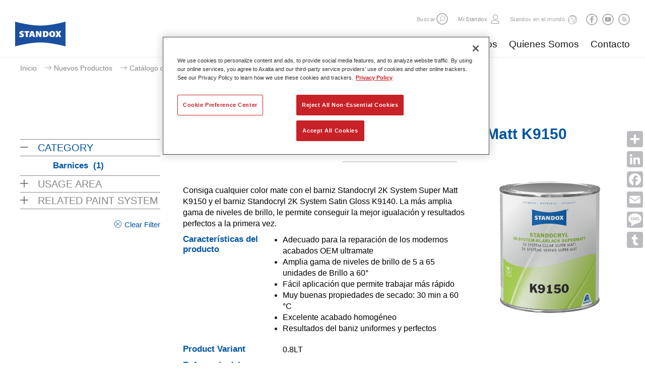

--- FILE ---
content_type: text/html
request_url: https://www.standox.com/es/es_ES/products/products_catalogo_de_productos/barnices/standocryl-2k-system-clear-super-matt-k9150.html
body_size: 23949
content:

<!--[if i]><![endif]-->
<!DOCTYPE html>
<!--[if lt IE 7]> <html lang="es" class="no-js lt-ie10 lt-ie9 lt-ie8 lt-ie7"> <![endif]-->
<!--[if IE 7]>    <html lang="es" class="no-js lt-ie10 lt-ie9 lt-ie8">        <![endif]-->
<!--[if IE 8]>    <html lang="es" class="no-js lt-ie10 lt-ie9">               <![endif]-->
<!--[if IE 9]>    <html lang="es" class="no-js lt-ie10 ie9">                  <![endif]-->
<!--[if gt IE 9]> <!--><html lang="es" class="no-js gt-ie9"><!--    <![endif]-->

<!-- OneTrust Cookies Consent Notice start for axalta.com -->
<!-- <script type="text/javascript" src=https://cdn.cookielaw.org/consent/0191ebc7-3d69-7214-8342-7c9b4f630183-test/OtAutoBlock.js ></script>-->
<script src="https://cdn.cookielaw.org/scripttemplates/otSDKStub.js" data-document-language="true" type="text/javascript" charset="UTF-8" data-domain-script="0191ebc7-3d69-7214-8342-7c9b4f630183-test"></script>
<script type="text/javascript">
function OptanonWrapper() { }
</script>
<!-- OneTrust Cookies Consent Notice end for axalta.com -->

    <head>

	


	
    </meta>
    </meta>
    
    </meta>
    
    

	<title>Standocryl 2K System Clear Super Matt K9150</title>

	<meta charset="utf-8"/>
	<!--[if ie]><meta http-equiv=X-UA-Compatible content="IE=Edge"><![endif]-->
	<meta name="viewport" content="width=device-width, initial-scale=1.0"/>
	<!-- AM-336-->
	
	<meta name="description" content="Standox es uno de los fabricantes de pinturas y sistemas de repintado para automóviles más importante del mundo.&#34; />&lt;meta name=&#34;google-site-verification&#34; content=&#34;drEtN9enZYhoOhjVX5iXCK8hRZ9yIPhCN5dOeXp5w4o"/>
	
	
	<meta name="author" content="Standox"/>
	<meta name="dcterms.rightsHolder" content="Standox&#34; /> &lt;link rel=&#34;alternate&#34; href=&#34;http://www.standox.com/corporate/en_GB/&#34; hreflang=&#34;x-default&#34; /> &lt;link rel=&#34;alternate&#34; href=&#34;http://www.standox.com/gb/en_GB/&#34; hreflang=&#34;en-gb&#34; /> &lt;link rel=&#34;alternate&#34; href=&#34;http://www.standox.com/de/de_DE&#34; hreflang=&#34;de-de&#34; /> &lt;link rel=&#34;alternate&#34; href=&#34;http://www.standox.com/at/de_DE/&#34; hreflang=&#34;de-at&#34; /> &lt;link rel=&#34;alternate&#34; href=&#34;http://www.standox.com/fr/fr_FR/&#34; hreflang=&#34;fr-fr&#34; /> &lt;link rel=&#34;alternate&#34; href=&#34;http://www.standox.com/be/nl_NL&#34; hreflang=&#34;nl-be&#34; /> &lt;link rel=&#34;alternate&#34; href=&#34;http://www.standox.com/be/fr_FR/&#34; hreflang=&#34;fr-be&#34; /> &lt;link rel=&#34;alternate&#34; href=&#34;http://www.standox.com/pl/pl_PL/&#34; hreflang=&#34;pl-pl&#34; /> &lt;link rel=&#34;alternate&#34; href=&#34;http://www.standox.com/tr/tr_TR/&#34; hreflang=&#34;tr-tr&#34; /> &lt;link rel=&#34;alternate&#34; href=&#34;http://www.standox.com/no/no_NO/&#34; hreflang=&#34;no-no&#34; /> &lt;link rel=&#34;alternate&#34; href=&#34;http://www.standox.com/se/sv_SE/&#34; hreflang=&#34;sv-se&#34; /> &lt;link rel=&#34;alternate&#34; href=&#34;http://www.standox.com/dk/da_DK/&#34; hreflang=&#34;da-dk&#34; />  &lt;link rel=&#34;alternate&#34; href=&#34;http://www.standox.com/it/it_IT/&#34; hreflang=&#34;it-it&#34; /> &lt;link rel=&#34;alternate&#34; href=&#34;http://www.standox.com/es/es_ES/&#34; hreflang=&#34;es-es&#34; /> &lt;link rel=&#34;alternate&#34; href=&#34;http://www.standox.com/jp/ja_JP/&#34; hreflang=&#34;ja-jp&#34; /> &lt;link rel=&#34;alternate&#34; href=&#34;http://www.standox.com/in/en_IN/&#34; hreflang=&#34;en-in&#34; /> &lt;link rel=&#34;alternate&#34; href=&#34;http://www.standox.com/au/en_AU/&#34; hreflang=&#34;en-au&#34; /> &lt;link rel=&#34;alternate&#34; href=&#34;http://www.standox.com/nl/nl_NL/&#34; hreflang=&#34;nl-nl"/>

	<!-- Twitter Card data -->
	<meta property="twitter:card" content="summary"/>
	

	<!-- Facebook Admins -->
	

	<!-- Open Graph data -->

   <!-- <meta property="og:url" content="http://www.standox.com/content/stdx_es/es_ES/products/products_catalogo_de_productos/barnices/standocryl-2k-system-clear-super-matt-k9150.html"/> -->
	<meta property="og:url" content="https://www.standox.com/es/es_ES/products/products_catalogo_de_productos/barnices/standocryl-2k-system-clear-super-matt-k9150.html"/>
	
    <meta property="og:type" content="website"/>
	
	
	
    <meta property="og:description" content="Standox es uno de los fabricantes de pinturas y sistemas de repintado para automóviles más importante del mundo.&#34; />&lt;meta name=&#34;google-site-verification&#34; content=&#34;drEtN9enZYhoOhjVX5iXCK8hRZ9yIPhCN5dOeXp5w4o"/>

	<link rel="canonical" href="https://www.standox.com/es/es_ES/products/products_catalogo_de_productos/barnices/standocryl-2k-system-clear-super-matt-k9150.html"/>

	

	
    
        <link rel="shortcut icon" href="/etc/designs/standox/favicon.ico" type="image/x-ico; charset=binary"/>
        <link rel="icon" href="/etc/designs/standox/favicon.ico" type="image/x-ico; charset=binary"/>

        <link rel="apple-touch-icon" href="/etc/designs/standox/clientlibs/images/apple-touch-icon-57x57-precomposed.png"/>
        <link rel="apple-touch-icon" sizes="72x72" href="/etc/designs/standox/clientlibs/images/apple-touch-icon-72x72-precomposed.png"/>
        <link rel="apple-touch-icon" sizes="76x76" href="/etc/designs/standox/clientlibs/images/apple-touch-icon-76x76-precomposed.png"/>
        <link rel="apple-touch-icon" sizes="114x114" href="/etc/designs/standox/clientlibs/images/apple-touch-icon-114x114-precomposed.png"/>
        <link rel="apple-touch-icon" sizes="120x120" href="/etc/designs/standox/clientlibs/images/apple-touch-icon-120x120-precomposed.png"/>
        <link rel="apple-touch-icon" sizes="144x144" href="/etc/designs/standox/clientlibs/images/apple-touch-icon-144x144-precomposed.png"/>
        <link rel="apple-touch-icon" sizes="152x152" href="/etc/designs/standox/clientlibs/images/apple-touch-icon-152x152-precomposed.png"/>
	
    
    
      <!--AM-849-->
    
	

	

    

    </meta>
	
    
<link rel="stylesheet" href="/etc/designs/axbase/clientlibs-core.min.css" type="text/css">
<link rel="stylesheet" href="/etc/designs/axbase/clientlibs.min.css" type="text/css">


</meta>


    <meta/>
    
<link rel="stylesheet" href="/etc.clientlibs/axbase/components/headerV2/headerA/clientlib.min.css" type="text/css">


</meta>


	<link rel="stylesheet" media="print" href="/etc/designs/axbase/clientlibs/css/print.css"/>

	<!-- HTML5 shim and Respond.js for IE8 support of HTML5 elements and media queries -->
    <!--[if lt IE 9]>
    <script src="http://oss.maxcdn.com/html5shiv/3.7.2/html5shiv.min.js"></script>
    <script src="http://oss.maxcdn.com/respond/1.4.2/respond.min.js"></script>
    <![endif]-->

	<!-- web font -->
	<script type="text/javascript">
		var configCMS = "cq";
		var webFonts = "Lato:400,700,700italic,400italic,300italic,300,900,900italic%7CTitillium+Web";
	</script>

	

	
	
    <!-- START Publish mode only -->
    

		<!-- Google Site Verification Code -->
		<meta name="google-site-verification" content="drEtN9enZYhoOhjVX5iXCK8hRZ9yIPhCN5dOeXp5w4o"/>

    
    <!-- END Publish mode only -->
    
    

	
	    <!-- Key needs to be set by axalta, this is only an internal key for testing -->
		<script type="text/javascript" src="//maps.googleapis.com/maps/api/js?sensor=false&key=AIzaSyDJ-xB_4oU4OnG8jMqt7r3LJJTq0is8RoI"></script>
		<script>
			googleApiAvailable = true;
		</script>
	

	
		
			<link rel="alternate" type="application/rss+xml" title="Axalta notas de prensa" href="/es/es_ES/about-us/news-releases.rssFeed.xml"/>
		
	

</head>

    <body class="typeB  theme_color14 contentpage">

    



    <!--<section class="ajaxLoader" data-source="/content/stdx_es/es_ES/products/products_catalogo_de_productos/barnices/standocryl-2k-system-clear-super-matt-k9150.headerA.html"></section>-->


    
<script src="/etc.clientlibs/clientlibs/granite/jquery.min.js"></script>
<script src="/etc.clientlibs/clientlibs/granite/utils.min.js"></script>
<script src="/etc.clientlibs/clientlibs/granite/jquery/granite.min.js"></script>
<script src="/etc.clientlibs/axbase/components/headerV2/headerA/clientlib.min.js"></script>









 <header class="main corporate textLogo headerTop" data-origheight="100"> 
<div class="header_wrapper">
    
    <h1>
    	
        <a aria-label="Axalta Home" href="/es/es_ES.html">
            
    		
    			<img class="svg" src="/content/dam/standox-shared/Logo/Standox_logo.png" alt="Logo Standox"/>
            
            
            
            <!--AM-849-->
			
        </a>
        
    </h1>
    <span class="ajaxLoader" data-source="/content/stdx_es/es_ES/products/products_catalogo_de_productos/barnices/standocryl-2k-system-clear-super-matt-k9150.navigation.html"></span>
    <div></div></div>
</header>



    
    <div class="externalLinkDisclaimer">
    
	<div class="logo"></div>
	<div class="title">Vas a abandonar esta página</div>
	<div class="text">Axalta no es responsable del contenido que vas a ver</div>
	 
	<div class="buttons">            
		<a class="btn btn-default gotoLink" href="#" role="button">Enviar a página externa</a>          
		<a class="btn btn-default closeBtn" href="#" role="button">Cancelar</a>  
	</div>
</div>


    <div class="component addthis visible-lg">
        <!-- AddToAny BEGIN -->
<div class="a2a_kit a2a_kit_size_32 a2a_vertical_style" data-a2a-icon-color="#BCBCC0">
<a class="a2a_dd" href="https://www.addtoany.com/share"></a>
<a class="a2a_button_linkedin"></a>
<a class="a2a_button_facebook"></a>
<a class="a2a_button_email"></a>
<a class="a2a_button_sms"></a>
<a class="a2a_button_tumblr"></a>
</div>
<script async src="https://static.addtoany.com/menu/page.js"></script>
<!-- AddToAny END -->
    </div>

    <div id="page" class="ecx clearfix">
    	
<div class="meta">
    
    
    <div class="breadcrumb">

		<ul>
        
		<li>
    		<span>
	        	<a href="/es/es_ES.html">Inicio</a>
	        </span>
        </li>
		
        
		<li>
    		<span>
	        	<a href="/es/es_ES/products.html">Nuevos Productos</a>
	        </span>
        </li>
		
        
		<li>
    		<span>
	        	<a href="/es/es_ES/products/products_catalogo_de_productos.html">Catálogo de productos</a>
	        </span>
        </li>
		
        
		<li>
    		<span>
	        	<a href="/es/es_ES/products/products_catalogo_de_productos/barnices.html">Barnices</a>
	        </span>
        </li>
		
        <li>
	    	<span>
	        	<a>Standocryl 2K System Clear Super Matt K9150</a>
    	    </span>
		</li>
		
		</ul>


	

</div>


    
    
    

  
</div>
  
<main class="container" role="main">
   
    <div class="col-lg-3 col-md-12 col-sm-12 col-xs-12 gridBorder">

        

<div> 

	
	
	

	

    
<link rel="stylesheet" href="/etc.clientlibs/axbase/components/par/facet/clientlibs.min.css" type="text/css">




<div class="desktopFacetContainer">
	<ul class="listContainer">
    	
            <li class="list">
                <div>
                    <h4 class="mainHeading active">CATEGORY<span class="arrow active"></span></h4>
                </div>
                <ul>
                    
                        <li class="subCategory active"><a href="http://www.standox.com/content/stdx_es/es_ES/products/products_catalogo_de_productos/barnices/standocryl-2k-system-clear-super-matt-k9150.html?ref_product_group_new=Barnices">Barnices<span> (1)</span></a></li>
                    
                </ul>
            </li>
        
            <li class="list">
                <div>
                    <h4 class="mainHeading ">USAGE AREA<span class="arrow "></span></h4>
                </div>
                <ul>
                    
                        <li class="subCategory "><a href="http://www.standox.com/content/stdx_es/es_ES/products/products_catalogo_de_productos/barnices/standocryl-2k-system-clear-super-matt-k9150.html?ref_usage_area=Turismos">Turismos<span> (1)</span></a></li>
                    
                </ul>
            </li>
        
            <li class="list">
                <div>
                    <h4 class="mainHeading ">RELATED PAINT SYSTEM<span class="arrow "></span></h4>
                </div>
                <ul>
                    
                        <li class="subCategory "><a href="http://www.standox.com/content/stdx_es/es_ES/products/products_catalogo_de_productos/barnices/standocryl-2k-system-clear-super-matt-k9150.html?ref_paintsystem=Matt+Clear+System">Matt Clear System<span> (1)</span></a></li>
                    
                </ul>
            </li>
        
	</ul>
    <div class="facetActions clearfix">     
            <div class="facetResetOptions">
                <div>
                    <a href="#" class="icon-cross-circle">Clear Filter</a>
                </div>
            </div>                  
	</div>
</div>
 <a aria-hidden="false" aria-label="click to expand menu" class="facetButton menu" href="#">
        <span class="burger"> 
            <span class="line1"></span>
            <span class="line2"></span>
            <span class="line3"></span>
            <span class="lineX1"></span>
            <span class="lineX2"></span>
        </span>
    </a> 
<div class="mobileFacetContainer">

	<div class="facetActions clearfix">     
            <div class="facetResetOptions">
                <div>
                    <a href="#" class="icon-cross-circle">Clear Filter</a>
                </div>
            </div>                  
	</div>
    <a aria-label="click to collapse menu" class="facetButton menu-close" data-collapse="" href="#"><svg xmlns="http://www.w3.org/2000/svg" width="19px" height="19px" class="svg" src="/content/dam/corporate_header/images/icons/Axalta_icon_menu_close.svg"><g transform="translate(-1 -1)" fill="#9B9B9B" fill-rule="evenodd"><rect transform="rotate(-45 10.5 10.5)" x="-2" y="9" width="25" height="3" rx="1.5"></rect><rect transform="rotate(45 10.5 10.5)" x="-2" y="9" width="25" height="3" rx="1.5"></rect></g></svg></a>

    <ul class="listContainer">
        
    <li class="list">
        <div>
        	<h4 class="mainHeading active">CATEGORY<span class="arrow active"></span></h4>
        </div>
            <ul>
                
                    
	<li class="subCategory active"><a href="http://www.standox.com/content/stdx_es/es_ES/products/products_catalogo_de_productos/barnices/standocryl-2k-system-clear-super-matt-k9150.html?ref_product_group_new=Barnices">Barnices<span>(1)</span></a></li>

                
            </ul>
    </li>

    
        
    <li class="list">
        <div>
        	<h4 class="mainHeading ">USAGE AREA<span class="arrow "></span></h4>
        </div>
            <ul>
                
                    
	<li class="subCategory "><a href="http://www.standox.com/content/stdx_es/es_ES/products/products_catalogo_de_productos/barnices/standocryl-2k-system-clear-super-matt-k9150.html?ref_usage_area=Turismos">Turismos<span>(1)</span></a></li>

                
            </ul>
    </li>

    
        
    <li class="list">
        <div>
        	<h4 class="mainHeading ">RELATED PAINT SYSTEM<span class="arrow "></span></h4>
        </div>
            <ul>
                
                    
	<li class="subCategory "><a href="http://www.standox.com/content/stdx_es/es_ES/products/products_catalogo_de_productos/barnices/standocryl-2k-system-clear-super-matt-k9150.html?ref_paintsystem=Matt+Clear+System">Matt Clear System<span>(1)</span></a></li>

                
            </ul>
    </li>

    </ul>
</div>






</div>




    </div>
	
    
    <div class="col-lg-9 col-md-12 col-sm-12 col-xs-12 noPadding">

		
	<div class="headlineContent">

<!-- START: headline -->
<div class="component headline first    ">
    <h1>Standocryl 2K System Clear Super Matt K9150</h1>
    
    <hr/>
</div>
<!-- END: headline --></div>
 
<div>



         <div class="container">
    <div class="root responsivegrid">


<div class="aem-Grid aem-Grid--12 aem-Grid--default--12 ">
    
    <div class="experiencefragment aem-GridColumn aem-GridColumn--default--12">

    
    

    



<div class="xf-content-height">
    


<div class="aem-Grid aem-Grid--12 aem-Grid--default--12 ">
    
    <div class="productDetails parbase aem-GridColumn aem-GridColumn--default--12">

    
<link rel="stylesheet" href="/etc.clientlibs/axbase/components/par/productDetails/clientlibs.min.css" type="text/css">




<div class="container">

   <div class="row">
      <div class="col-lg-8 col-md-12 product_details">
         <div class="row row_wrapper">
            <!--<div class="title_key col-sm-4 col-xs-12">
               <h4>Marketing Text</h4>
            </div> -->
            <div class="title_value col-lg-12">
               <p>Consiga cualquier color mate con el barniz Standocryl 2K System Super Matt K9150 y el barniz Standocryl 2K System Satin Gloss K9140. La más amplia gama de niveles de brillo, le permite conseguir la mejor igualación y resultados perfectos a la primera vez.</p>
            </div>
         </div>
         <div class="row row_wrapper">
            <div class="title_key col-sm-4 col-xs-12">
               <h4>Características del producto</h4>
            </div>
            <div class="title_value col-sm-8 col-xs-12">
                <ul class="featuresBullet">
                          
                        <li><p>Adecuado para la reparación de los modernos acabados OEM ultramate</p></li>
                        
                          
                        <li><p>Amplia gama de niveles de brillo de 5 a 65 unidades de Brillo a 60°</p></li>
                        
                          
                        <li><p>Fácil aplicación que permite trabajar más rápido</p></li>
                        
                          
                        <li><p>Muy buenas propiedades de secado: 30 min a 60 °C</p></li>
                        
                          
                        <li><p>Excelente acabado homogéneo</p></li>
                        
                          
                        <li><p>Resultados del baniz uniformes y perfectos</p></li>
                        
                    
                </ul>
            </div>
         </div>
         
         <div class="row row_wrapper">
            <div class="title_key col-sm-4 col-xs-12">
               <h4>Product Variant</h4>
            </div>
            <div class="title_value col-sm-8 col-xs-12">
               <p>0.8LT</p>
            </div>
         </div>
         <div class="row row_wrapper">
            <div class="title_key col-sm-4 col-xs-12">
               <h4>Referencia del artículo</h4>
            </div>
            <div class="title_value col-sm-8 col-xs-12">
               <p>02084718</p>
            </div>
         </div>
         <div class="row row_wrapper">
            <div class="title_key col-sm-4 col-xs-12">
               <h4>Código del material</h4>
            </div>
            <div class="title_value col-sm-8 col-xs-12">
               <p>4024669625882</p>
            </div>
         </div>
         <br/>
         
      </div>
    
      <div class="col-lg-4 col-md-12 media_container">
                 <div class="product_image_container">
		         
		            <img id="image-0" src="/content/dam/pim/standox/clearcoats/standocryl-2k-system-clear-super-matt-k9150/4024669625882.png" width="100%" height="auto"/>
		         
                 </div>
         <div class="video_container"></div>
      </div>
      </div>
        <div class="row">
      <div class="col-xs-12 download_container">
		
             <article id="technical_data_sheet">
                <div class="link_wrapper">
                   <div class="iconType">
                      <div class="acrobat"></div>
                   </div>
                   <div class="info">
                      <!-- <div class="text">Technical Data Sheet</div>-->
                      <div class="text">Hoja de datos técnicos</div>
                      <a href="http://sdstds.sxcolor.info/checker.mvc?lvl=AxaltaSdsTdsAccess&user=Magento&company=Webshop&lang=es&country=es&sheetType=tds&fileName=SX_MattClearSystem" target="_blank">
                      	<!--<div class="text">Link to Article</div>-->
                        <div class="text">Descargar</div>
                       </a>
                   </div>
                </div>
             </article>
         
         
            <article id="safety_data_sheet">
                <div class="link_wrapper">
                   <div class="iconType">
                      <div class="acrobat"></div>
                   </div>
                   <div class="info">
                      <!--<div class="text">Safety Data Sheet</div>-->
                      <div class="text">Hoja de datos de seguridad</div>
                      <a href="http://sdstds.sxcolor.info/checker.mvc?lvl=AxaltaSdsTdsAccess&user=Magento&company=Webshop&lang=es&country=es&sheetType=sds&gmc=4024669625882" target="_blank">
                        <!-- <div class="text">Link to Article</div>-->
                        <div class="text">Descargar</div>
                      </a>
                   </div>
                </div>
             </article>
         
      </div>
      </div>
    </div>
   
   
</div>

    
</div>

</div>
</div>

    
</div>
</div>



</div>

</div>

    </div>
    
    

</main>

    </div>
    
    <footer>
	<div id="FooterContentWrapper">

		<div id="FooterMetaNavigationWrapper">
			<nav>
				<div id="FooterMetaNavigationUsergeneratedLinks">
					<!-- <a href="#">Careers</a>
              <a href="#">Investors</a> -->
				</div>
				<a class="mobileTop" href="#anchor_top">Top</a>
			</nav>

			
	<div id="ActionButtons">
	
</div>
	


			<div class="clearfix"></div>
		</div>

		<span class="ajaxLoader" data-source="/content/stdx_es/es_ES/products/products_catalogo_de_productos/barnices/standocryl-2k-system-clear-super-matt-k9150.siteMap.html">
		</span>

        
	<div class="component textComponent">
	<div><p>El logotipo de Standox y todos los nombres de productos y servicios de Standox son marcas comerciales o marcas registradas de Axalta Coating Systems, LLC y/o sus afiliados. Otras marcas comerciales pertenecen a sus respectivos propietarios.</p>
<p><a href="/es/es_ES/privacy.html">Declaración de privacidad</a> |<a href="/es/es_ES/tou.html"> Condiciones de uso y entidad legal</a></p>
<p><img src="/content/dam/EMEA/Axalta/HQ/Public/Images/General/Logo/Axalta-logo-blue_340x180.png" width="85" height="45"/></p>
</div>
</div>
	

        <a class="optanon-toggle-display"><img src="/content/dam/Corporate/Images/Icons/privacyoptions29x14.png" alt="privacy-logo"/> Your Privacy Choices</a>

		<div class="clearfix"></div>

	</div>
</footer>

    
    
        <section class="ajaxLoader" data-source="/content/stdx_es/es_ES/products/products_catalogo_de_productos/barnices/standocryl-2k-system-clear-super-matt-k9150.analytics.html"></section>
    

	<div class="deviceSelector visible-xs" data-devicetype="xs"></div>
	<div class="deviceSelector visible-sm" data-devicetype="sm"></div>
	<div class="deviceSelector visible-md" data-devicetype="md"></div>
	<div class="deviceSelector visible-lg" data-devicetype="lg"></div>
    
    
    
<script src="/etc/designs/axbase/clientlibs-core.min.js"></script>
<script src="/etc/designs/axbase/clientlibs.min.js"></script>


</meta>
    
    
	



    
</body>

</html>

--- FILE ---
content_type: text/html;charset=utf-8
request_url: https://www.standox.com/content/stdx_es/es_ES/products/products_catalogo_de_productos/barnices/standocryl-2k-system-clear-super-matt-k9150.navigation.html?_=1768595208760
body_size: 330461
content:


    
<script src="/etc.clientlibs/clientlibs/granite/jquery.min.js"></script>
<script src="/etc.clientlibs/clientlibs/granite/utils.min.js"></script>
<script src="/etc.clientlibs/clientlibs/granite/jquery/granite.min.js"></script>
<script src="/etc.clientlibs/axbase/components/headerV2/headerA/clientlib.min.js"></script>
















<div class="navs">
        <nav aria-label="Secondary Navigation" class="util" role="navigation">
            <div class="headerWrapper clearafter">
                <div class="group">
                	
						
                    	<span class="search-txt" style="float: left;">Buscar</span>
                        
                        
                            <form action="/es/es_ES/search-results.html" class="search-form" method="get" title="Search">
                                <a aria-label="expand Search" class="button search" href="#" role="button">
                                    <svg xmlns="http://www.w3.org/2000/svg" width="21px" height="21px" class="svg" src="/content/dam/corporate_header/images/icons/Axalta_icon_search.svg">
                                    <g class="svg-group" fill="none" fill-rule="evenodd">
                                    <path class="bg" d="M10.5 21C4.71 21 0 16.29 0 10.5S4.71 0 10.5 0 21 4.71 21 10.5 16.29 21 10.5 21"></path>
                                    <path class="icon" d="M11.657 13.321a4.053 4.053 0 0 1-4.05-4.05 4.054 4.054 0 0 1 4.05-4.049 4.053 4.053 0 0 1 4.048 4.05 4.052 4.052 0 0 1-4.048 4.049m0-9.025A4.98 4.98 0 0 0 6.68 9.272c0 1.215.455 2.316 1.181 3.18l-3.115 3.115a.435.435 0 1 0 .615.614l3.115-3.114c.865.726 1.966 1.18 3.18 1.18a4.98 4.98 0 0 0 4.974-4.975 4.98 4.98 0 0 0-4.974-4.976"></path></g></svg>
                                </a>
                                <div class="search-input-wrapper">
                                    
                                        <input class="search-input" name="q" placeholder="Buscar" type="text"/>
                                    
                                    
                                    <a aria-label="search" class="button search-submit" href="#" role="button">
                                        <svg xmlns="http://www.w3.org/2000/svg" width="21px" height="21px" class="svg" src="/content/dam/corporate_header/images/icons/Axalta_icon_circlearrow.svg"><g fill="none" fill-rule="evenodd"><path d="M10.5 21C4.71 21 0 16.29 0 10.5S4.71 0 10.5 0 21 4.71 21 10.5 16.29 21 10.5 21" fill="#9b9b9b"></path><g stroke="#FFFFFF" stroke-linecap="round"><path d="M11.242 6.742l4.091 4.091M11.083 15.084l4.25-4.25M5 10.833h9.967"></path></g></g></svg>
                                    </a>
                                    <a aria-label="close search" class="button search-close" href="#" role="button">
                                        <svg xmlns="http://www.w3.org/2000/svg" width="21px" height="21px" class="svg" src="/content/dam/corporate_header/images/icons/Axalta_icon_close.svg"><g fill="none" fill-rule="evenodd"><path d="M0 10.5C0 4.71 4.71 0 10.5 0S21 4.71 21 10.5 16.29 21 10.5 21 0 16.29 0 10.5z" fill="#9b9b9b"></path><g stroke="#FFFFFF" stroke-linecap="round"><path d="M7 7l7.071 7.071M7 14.071L14.071 7"></path></g></g></svg>
                                    </a>
                                </div>
                            </form>
                        
                    

                    
            		
                    <span>
						
                        <div class="login " title="Mi Standox">
                            <a href="/servlets/login?loginOriginPage=/content/stdx_es/es_ES/products/products_catalogo_de_productos/barnices/standocryl-2k-system-clear-super-matt-k9150"> 
                                 
                                <span class="title"><span></span>Mi Standox</span>
                                <span class="burger">
                                     <span class="lineX1"></span> 
                                     <span class="lineX2"></span>
                                </span>
                            </a>
                        </div>
					</span>
                </div>

                
                    <a class="item worldwide" href="#" title="Cerca Standox en el mundo"><span class="worldWide_text">Standox en el mundo</span></a>
                

                
                

                
					<span class="socialIcons">
                        
                            
                            
                            <a aria-label="Subscribe RSS feed" class="button rss social" role="button" href="https://www.facebook.com/Standox.EMEA">
                                <img class="svg" src="/content/dam/corporate_homepage/images/social-icons-header/Axalta_icon_facebook.svg" alt="Facebook" title="Facebook"/>
                            </a>
                        
                            
                            
                            <a aria-label="Subscribe RSS feed" class="button rss social" role="button" href="http://www.youtube.com/standoxonline">
                                <img class="svg" src="/content/dam/corporate_homepage/images/social-icons-header/Axalta_icon_youtube.svg" alt="Youtube" title="Youtube"/>
                            </a>
                        
                            
                            
                            <a aria-label="Subscribe RSS feed" class="button rss social" role="button" href="https://www.standox.com/es/es_ES/about-us/news-releases.rssFeed.xml">
                                <img class="svg" src="/content/dam/corporate_homepage/images/social-icons-header/Axalta_icon_rss.svg" alt="RSS Feed" title="RSS Feed"/>
                            </a>
                        
                    </span>
                

				

                <a aria-hidden="false" aria-label="click to expand menu" class="button menu" href="#">
                    <span class="burger"> 
                        <span class="line1"></span>
                        <span class="line2"></span>
                        <span class="line3"></span>
                        <span class="lineX1"></span>
                        <span class="lineX2"></span>
                    </span>
                </a> 
                <a aria-label="click to collapse menu" class="button menu-close" data-collapse="" href="#"><svg xmlns="http://www.w3.org/2000/svg" width="19px" height="19px" class="svg" src="/content/dam/corporate_header/images/icons/Axalta_icon_menu_close.svg"><g transform="translate(-1 -1)" fill="#9B9B9B" fill-rule="evenodd"><rect transform="rotate(-45 10.5 10.5)" x="-2" y="9" width="25" height="3" rx="1.5"></rect><rect transform="rotate(45 10.5 10.5)" x="-2" y="9" width="25" height="3" rx="1.5"></rect></g></svg></a> 
            </div>
        </nav>
        <!-- main menu-->
        
            <nav aria-label="Primary navigation" class="mobile-nav" role="navigation">
                <ul class="navigation-links">
						
                    		
    <li>
        <a class="has-submenu level-1" href="#">Productos</a>
        <div class="sub-menu level-1">
            <ul>
                
                
                <!-- Added target functionality for redirecting page AM-653 -->
              <!--  <li><a href="/content/stdx_es/es_ES/products.html" target="_self">Nuevos Productos</a></li>  -->
                <li><a href="/es/es_ES/products.html" target="_self">Nuevos Productos</a></li>
                
     				
                    	
    <li>
        <a class="has-submenu level-2 has-children" href="#" target="_self">Catálogo de productos</a>
        <div class="sub-menu level-2 has-children">
            <ul>
                

                <!-- <li class="mobile-only"><a href="/content/stdx_es/es_ES/products/products_catalogo_de_productos.html" target="_self">Visión General</a></li> -->
                <li class="mobile-only"><a href="/es/es_ES/products/products_catalogo_de_productos.html" target="_self">Visión General</a></li>
                
    				
                    
    <li>
        
        <a class="has-submenu level-3 header" href="#" target="_self">Acabados</a>
        <div class="sub-menu level-3 columns-2">
            <ul>
                
                <!-- <li><a href="/content/stdx_es/es_ES/products/products_catalogo_de_productos/acabados.html" target="_self">Visión General</a></li> -->
                <li><a href="/es/es_ES/products/products_catalogo_de_productos/acabados.html" target="_self">Visión General</a></li>
                
    				
                    
    <li>
        <a class=" level-4" href="/es/es_ES/products/products_catalogo_de_productos/acabados/standofleet-industry-binder-2k-matt-mix-706.html" target="_self">Standofleet Industry Binder 2K Matt Mix 706</a>
        
    </li>

    				
                
    				
                    
    <li>
        <a class=" level-4" href="/es/es_ES/products/products_catalogo_de_productos/acabados/standofleet-industry-binder-pur-tex-fine-matt-mix-707.html" target="_self">Standofleet Industry Binder Pur Tex Fine Matt Mix 707</a>
        
    </li>

    				
                
    				
                    
    <li>
        <a class=" level-4" href="/es/es_ES/products/products_catalogo_de_productos/acabados/standofleet-industry-binder-pur-mix-708.html" target="_self">Standofleet Industry Binder Pur Mix 708</a>
        
    </li>

    				
                
    				
                    
    <li>
        <a class=" level-4" href="/es/es_ES/products/products_catalogo_de_productos/acabados/standofleet-industry-binder-pur-tex-fine-mix-709.html" target="_self">Standofleet Industry Binder Pur Tex Fine Mix 709</a>
        
    </li>

    				
                
    				
                    
    <li>
        <a class=" level-4" href="/es/es_ES/products/products_catalogo_de_productos/acabados/standofleet-industry-binder-kh-mix-711.html" target="_self">Standofleet Industry Binder KH Mix 711</a>
        
    </li>

    				
                
    				
                    
    <li>
        <a class=" level-4" href="/es/es_ES/products/products_catalogo_de_productos/acabados/standofleet-industry-binder-ep-mix-712.html" target="_self">Standofleet Industry Binder EP Mix 712</a>
        
    </li>

    				
                
    				
                    
    <li>
        <a class=" level-4" href="/es/es_ES/products/products_catalogo_de_productos/acabados/standofleet-industry-binder-nkl-mix-713.html" target="_self">Standofleet Industry Binder NKL Mix 713</a>
        
    </li>

    				
                
    				
                    
    <li>
        <a class=" level-4" href="/es/es_ES/products/products_catalogo_de_productos/acabados/standofleet-industry-binder-iron-mica-mix-714.html" target="_self">Standofleet Industry Binder Iron Mica Mix 714</a>
        
    </li>

    				
                
    				
                    
    <li>
        <a class=" level-4" href="/es/es_ES/products/products_catalogo_de_productos/acabados/standofleet-industry-binder-unicryl-mix-715.html" target="_self">Standofleet Industry Binder Unicryl Mix 715</a>
        
    </li>

    				
                
    				
                    
    <li>
        <a class=" level-4" href="/es/es_ES/products/products_catalogo_de_productos/acabados/standofleet-industry-binder-acryl-100-mix-716.html" target="_self">Standofleet Industry Binder Acryl 100 Mix 716</a>
        
    </li>

    				
                
    				
                    
    <li>
        <a class=" level-4" href="/es/es_ES/products/products_catalogo_de_productos/acabados/standofleet-industry-binder-1k-acryl-mix-717.html" target="_self">Standofleet Industry Binder 1K Acryl Mix 717</a>
        
    </li>

    				
                
    				
                    
    <li>
        <a class=" level-4" href="/es/es_ES/products/products_catalogo_de_productos/acabados/standomix-industry-mix-814-silver.html" target="_self">Standomix Industry Mix 814 Silver</a>
        
    </li>

    				
                
    				
                    
    <li>
        <a class=" level-4" href="/es/es_ES/products/products_catalogo_de_productos/acabados/standomix-industry-mix-894-pearl.html" target="_self">Standomix Industry Mix 894 Pearl</a>
        
    </li>

    				
                
    				
                    
    <li>
        <a class=" level-4" href="/es/es_ES/products/products_catalogo_de_productos/acabados/standox-spraymax-rim-paint-silver.html" target="_self">Standox SprayMax Rim Paint Silver</a>
        
    </li>

    				
                
    				
                    
    <li>
        <a class=" level-4" href="/es/es_ES/products/products_catalogo_de_productos/acabados/standox-spraymax-aerosolspray-mat-black.html" target="_self">Standox SprayMax Aerosolspray Mat Black</a>
        
    </li>

    				
                
    				
                    
    <li>
        <a class=" level-4" href="/es/es_ES/products/products_catalogo_de_productos/acabados/standofleet-hs-topcoat.html" target="_self">Standofleet HS Topcoat</a>
        
    </li>

    				
                
    				
                    
    <li>
        <a class=" level-4" href="/es/es_ES/products/products_catalogo_de_productos/acabados/standofleet-2k-hs-ral-9005-deep-black.html" target="_self">Standofleet 2K HS RAL 9005 Deep Black</a>
        
    </li>

    				
                
    				
                    
    <li>
        <a class=" level-4" href="/es/es_ES/products/products_catalogo_de_productos/acabados/standofleet-2k-hs-ral-9006-white-aluminium.html" target="_self">Standofleet 2K HS RAL 9006 White Aluminium</a>
        
    </li>

    				
                
    				
                    
    <li>
        <a class=" level-4" href="/es/es_ES/products/products_catalogo_de_productos/acabados/standofleet-2k-hs-ral-9010-pure-white.html" target="_self">Standofleet 2K HS RAL 9010 Pure White</a>
        
    </li>

    				
                
    				
                    
    <li>
        <a class=" level-4" href="/es/es_ES/products/products_catalogo_de_productos/acabados/standofleet-2k-hs-mb-9147-arctic-white---r.html" target="_self">Standofleet 2K HS MB 9147 Arctic White / R</a>
        
    </li>

    				
                
    				
                    
    <li>
        <a class=" level-4" href="/es/es_ES/products/products_catalogo_de_productos/acabados/standocryl-voc-mix-410-pure-white.html" target="_self">Standocryl VOC Mix 410 Pure White</a>
        
    </li>

    				
                
    				
                    
    <li>
        <a class=" level-4" href="/es/es_ES/products/products_catalogo_de_productos/acabados/standocryl-voc-mix-411-white.html" target="_self">Standocryl VOC Mix 411 White</a>
        
    </li>

    				
                
    				
                    
    <li>
        <a class=" level-4" href="/es/es_ES/products/products_catalogo_de_productos/acabados/standocryl-voc-mix-412-signal-black.html" target="_self">Standocryl VOC Mix 412 Signal Black</a>
        
    </li>

    				
                
    				
                    
    <li>
        <a class=" level-4" href="/es/es_ES/products/products_catalogo_de_productos/acabados/standocryl-voc-mix-413-signal-black-toner.html" target="_self">Standocryl VOC Mix 413 Signal Black Toner</a>
        
    </li>

    				
                
    				
                    
    <li>
        <a class=" level-4" href="/es/es_ES/products/products_catalogo_de_productos/acabados/standocryl-voc-mix-414-dark-violet.html" target="_self">Standocryl VOC Mix 414 Dark Violet</a>
        
    </li>

    				
                
    				
                    
    <li>
        <a class=" level-4" href="/es/es_ES/products/products_catalogo_de_productos/acabados/standocryl-voc-mix-415-red-violet.html" target="_self">Standocryl VOC Mix 415 Red Violet</a>
        
    </li>

    				
                
    				
                    
    <li>
        <a class=" level-4" href="/es/es_ES/products/products_catalogo_de_productos/acabados/standocryl-voc-mix-416-signal-blue.html" target="_self">Standocryl VOC Mix 416 Signal Blue</a>
        
    </li>

    				
                
    				
                    
    <li>
        <a class=" level-4" href="/es/es_ES/products/products_catalogo_de_productos/acabados/standocryl-voc-mix-417-capri-blue.html" target="_self">Standocryl VOC Mix 417 Capri Blue</a>
        
    </li>

    				
                
    				
                    
    <li>
        <a class=" level-4" href="/es/es_ES/products/products_catalogo_de_productos/acabados/standocryl-voc-mix-418-capri-blue-toner.html" target="_self">Standocryl VOC Mix 418 Capri Blue Toner</a>
        
    </li>

    				
                
    				
                    
    <li>
        <a class=" level-4" href="/es/es_ES/products/products_catalogo_de_productos/acabados/standocryl-voc-mix-419-turquoise-green.html" target="_self">Standocryl VOC Mix 419 Turquoise Green</a>
        
    </li>

    				
                
    				
                    
    <li>
        <a class=" level-4" href="/es/es_ES/products/products_catalogo_de_productos/acabados/standocryl-voc-mix-420-turquoise-green-toner.html" target="_self">Standocryl VOC Mix 420 Turquoise Green Toner</a>
        
    </li>

    				
                
    				
                    
    <li>
        <a class=" level-4" href="/es/es_ES/products/products_catalogo_de_productos/acabados/standocryl-voc-mix-421-traffic-green.html" target="_self">Standocryl VOC Mix 421 Traffic Green</a>
        
    </li>

    				
                
    				
                    
    <li>
        <a class=" level-4" href="/es/es_ES/products/products_catalogo_de_productos/acabados/standocryl-voc-mix-422-sulphur-yellow.html" target="_self">Standocryl VOC Mix 422 Sulphur Yellow</a>
        
    </li>

    				
                
    				
                    
    <li>
        <a class=" level-4" href="/es/es_ES/products/products_catalogo_de_productos/acabados/standocryl-voc-mix-423-zinc-yellow.html" target="_self">Standocryl VOC Mix 423 Zinc Yellow</a>
        
    </li>

    				
                
    				
                    
    <li>
        <a class=" level-4" href="/es/es_ES/products/products_catalogo_de_productos/acabados/standocryl-voc-mix-424-melon-yellow.html" target="_self">Standocryl VOC Mix 424 Melon Yellow</a>
        
    </li>

    				
                
    				
                    
    <li>
        <a class=" level-4" href="/es/es_ES/products/products_catalogo_de_productos/acabados/standocryl-voc-mix-425-blood-orange.html" target="_self">Standocryl VOC Mix 425 Blood Orange</a>
        
    </li>

    				
                
    				
                    
    <li>
        <a class=" level-4" href="/es/es_ES/products/products_catalogo_de_productos/acabados/standocryl-voc-mix-426-wine-red.html" target="_self">Standocryl VOC Mix 426 Wine Red</a>
        
    </li>

    				
                
    				
                    
    <li>
        <a class=" level-4" href="/es/es_ES/products/products_catalogo_de_productos/acabados/standocryl-voc-mix-427-brilliant-red.html" target="_self">Standocryl VOC Mix 427 Brilliant Red</a>
        
    </li>

    				
                
    				
                    
    <li>
        <a class=" level-4" href="/es/es_ES/products/products_catalogo_de_productos/acabados/standocryl-voc-mix-428-rubin-red.html" target="_self">Standocryl VOC Mix 428 Rubin Red</a>
        
    </li>

    				
                
    				
                    
    <li>
        <a class=" level-4" href="/es/es_ES/products/products_catalogo_de_productos/acabados/standocryl-voc-mix-429-dark-red.html" target="_self">Standocryl VOC Mix 429 Dark Red</a>
        
    </li>

    				
                
    				
                    
    <li>
        <a class=" level-4" href="/es/es_ES/products/products_catalogo_de_productos/acabados/standocryl-voc-mix-430-yellow-oxide.html" target="_self">Standocryl VOC Mix 430 Yellow Oxide</a>
        
    </li>

    				
                
    				
                    
    <li>
        <a class=" level-4" href="/es/es_ES/products/products_catalogo_de_productos/acabados/standocryl-voc-mix-431-yellow-oxide-toner.html" target="_self">Standocryl VOC Mix 431 Yellow Oxide Toner</a>
        
    </li>

    				
                
    				
                    
    <li>
        <a class=" level-4" href="/es/es_ES/products/products_catalogo_de_productos/acabados/standocryl-voc-mix-432-red-oxide.html" target="_self">Standocryl VOC Mix 432 Red Oxide</a>
        
    </li>

    				
                
    				
                    
    <li>
        <a class=" level-4" href="/es/es_ES/products/products_catalogo_de_productos/acabados/standofleet-industry-2k-hs-binder-mix-718.html" target="_self">Standofleet Industry 2K HS Binder MIX 718</a>
        
    </li>

    				
                
    				
                    
    <li>
        <a class=" level-4" href="/es/es_ES/products/products_catalogo_de_productos/acabados/standofleet-industry-2k-hs-topcoat.html" target="_self">Standofleet Industry 2K HS Topcoat</a>
        
    </li>

    				
                
    				
                    
    <li>
        <a class=" level-4" href="/es/es_ES/products/products_catalogo_de_productos/acabados/standocryl-voc-topcoat.html" target="_self">Standocryl VOC Topcoat</a>
        
    </li>

    				
                
    				
                    
    <li>
        <a class=" level-4" href="/es/es_ES/products/products_catalogo_de_productos/acabados/1807791.html" target="_self">Standocryl VOC Topcoat</a>
        
    </li>

    				
                
    				
                    
    <li>
        <a class=" level-4" href="/es/es_ES/products/products_catalogo_de_productos/acabados/2k-standocryl-opel-l215-rallye-black-matt.html" target="_self">2K Standocryl OPEL L215 Rallye Black Matt</a>
        
    </li>

    				
                
    				
                    
    <li>
        <a class=" level-4" href="/es/es_ES/products/products_catalogo_de_productos/acabados/standocryl-2k-mix-606-matt.html" target="_self">Standocryl 2K Mix 606 Matt</a>
        
    </li>

    				
                
    				
                    
    <li>
        <a class=" level-4" href="/es/es_ES/products/products_catalogo_de_productos/acabados/standofleet-ms-topcoat.html" target="_self">Standofleet MS Topcoat</a>
        
    </li>

    				
                
    				
                    
    <li>
        <a class=" level-4" href="/es/es_ES/products/products_catalogo_de_productos/acabados/standox-2k-fluorescent-paint-red.html" target="_self">Standox 2K Fluorescent Paint Red</a>
        
    </li>

    				
                
    				
                    
    <li>
        <a class=" level-4" href="/es/es_ES/products/products_catalogo_de_productos/acabados/standocryl-2k-mix-063-transparent.html" target="_self">Standocryl 2K MIX 063 Transparent</a>
        
    </li>

    				
                
    				
                    
    <li>
        <a class=" level-4" href="/es/es_ES/products/products_catalogo_de_productos/acabados/standocryl-2k-mix-065-white.html" target="_self">Standocryl 2K MIX 065 White</a>
        
    </li>

    				
                
    				
                    
    <li>
        <a class=" level-4" href="/es/es_ES/products/products_catalogo_de_productos/acabados/standocryl-2k-mix-067-yellow.html" target="_self">Standocryl 2K MIX 067 Yellow</a>
        
    </li>

    				
                
    				
                    
    <li>
        <a class=" level-4" href="/es/es_ES/products/products_catalogo_de_productos/acabados/standocryl-2k-mix-068-brilliant-yellow.html" target="_self">Standocryl 2K MIX 068 Brilliant Yellow</a>
        
    </li>

    				
                
    				
                    
    <li>
        <a class=" level-4" href="/es/es_ES/products/products_catalogo_de_productos/acabados/standocryl-2k-mix-070-ochre.html" target="_self">Standocryl 2K MIX 070 Ochre</a>
        
    </li>

    				
                
    				
                    
    <li>
        <a class=" level-4" href="/es/es_ES/products/products_catalogo_de_productos/acabados/standocryl-2k-mix-072-green.html" target="_self">Standocryl 2K MIX 072 Green</a>
        
    </li>

    				
                
    				
                    
    <li>
        <a class=" level-4" href="/es/es_ES/products/products_catalogo_de_productos/acabados/standocryl-2k-mix-074-emerald.html" target="_self">Standocryl 2K MIX 074 Emerald</a>
        
    </li>

    				
                
    				
                    
    <li>
        <a class=" level-4" href="/es/es_ES/products/products_catalogo_de_productos/acabados/standocryl-2k-mix-076-azure-blue.html" target="_self">Standocryl 2K MIX 076 Azure Blue</a>
        
    </li>

    				
                
    				
                    
    <li>
        <a class=" level-4" href="/es/es_ES/products/products_catalogo_de_productos/acabados/standocryl-2k-mix-077-azure-blue-toner.html" target="_self">Standocryl 2K MIX 077 Azure Blue Toner</a>
        
    </li>

    				
                
    				
                    
    <li>
        <a class=" level-4" href="/es/es_ES/products/products_catalogo_de_productos/acabados/standocryl-2k-mix-079-orange.html" target="_self">Standocryl 2K MIX 079 Orange</a>
        
    </li>

    				
                
    				
                    
    <li>
        <a class=" level-4" href="/es/es_ES/products/products_catalogo_de_productos/acabados/standocryl-2k-mix-080-blood-orange.html" target="_self">Standocryl 2K MIX 080 Blood Orange</a>
        
    </li>

    				
                
    				
                    
    <li>
        <a class=" level-4" href="/es/es_ES/products/products_catalogo_de_productos/acabados/standocryl-2k-mix-082-brilliant-red.html" target="_self">Standocryl 2K MIX 082 Brilliant Red</a>
        
    </li>

    				
                
    				
                    
    <li>
        <a class=" level-4" href="/es/es_ES/products/products_catalogo_de_productos/acabados/standocryl-2k-mix-083-wine-red.html" target="_self">Standocryl 2K MIX 083 Wine Red</a>
        
    </li>

    				
                
    				
                    
    <li>
        <a class=" level-4" href="/es/es_ES/products/products_catalogo_de_productos/acabados/standocryl-2k-mix-084-oxide-red.html" target="_self">Standocryl 2K MIX 084 Oxide Red</a>
        
    </li>

    				
                
    				
                    
    <li>
        <a class=" level-4" href="/es/es_ES/products/products_catalogo_de_productos/acabados/standocryl-2k-mix-085-rubin-red.html" target="_self">Standocryl 2K MIX 085 Rubin Red</a>
        
    </li>

    				
                
    				
                    
    <li>
        <a class=" level-4" href="/es/es_ES/products/products_catalogo_de_productos/acabados/standocryl-2k-mix-088-blue-violet.html" target="_self">Standocryl 2K MIX 088 Blue Violet</a>
        
    </li>

    				
                
    				
                    
    <li>
        <a class=" level-4" href="/es/es_ES/products/products_catalogo_de_productos/acabados/standocryl-2k-mix-089-violet.html" target="_self">Standocryl 2K MIX 089 Violet</a>
        
    </li>

    				
                
    				
                    
    <li>
        <a class=" level-4" href="/es/es_ES/products/products_catalogo_de_productos/acabados/standocryl-2k-mix-091-magenta-toner.html" target="_self">Standocryl 2K MIX 091 Magenta Toner</a>
        
    </li>

    				
                
    				
                    
    <li>
        <a class=" level-4" href="/es/es_ES/products/products_catalogo_de_productos/acabados/standocryl-2k-mix-092-lapis-blue.html" target="_self">Standocryl 2K MIX 092 Lapis Blue</a>
        
    </li>

    				
                
    				
                    
    <li>
        <a class=" level-4" href="/es/es_ES/products/products_catalogo_de_productos/acabados/standocryl-2k-mix-094-maroon.html" target="_self">Standocryl 2K MIX 094 Maroon</a>
        
    </li>

    				
                
    				
                    
    <li>
        <a class=" level-4" href="/es/es_ES/products/products_catalogo_de_productos/acabados/standocryl-2k-mix-096-black.html" target="_self">Standocryl 2K MIX 096 Black</a>
        
    </li>

    				
                
    				
                    
    <li>
        <a class=" level-4" href="/es/es_ES/products/products_catalogo_de_productos/acabados/standocryl-2k-mix-097-black-toner.html" target="_self">Standocryl 2K MIX 097 Black Toner</a>
        
    </li>

    				
                
    				
                    
    <li>
        <a class=" level-4" href="/es/es_ES/products/products_catalogo_de_productos/acabados/standocryl-2k-ms-topcoat-new.html" target="_self">Standocryl 2K MS Topcoat NEW</a>
        
    </li>

    				
                
    				
                    
    <li>
        <a class=" level-4" href="/es/es_ES/products/products_catalogo_de_productos/acabados/standofleet-mix-700-binder-ms.html" target="_self">Standofleet Mix 700 Binder MS</a>
        
    </li>

    				
                
    				
                    
    <li>
        <a class=" level-4" href="/es/es_ES/products/products_catalogo_de_productos/acabados/standofleet-mix-705-binder-hs-matt.html" target="_self">Standofleet Mix 705 Binder HS Matt</a>
        
    </li>

    				
                
    				
                    
    <li>
        <a class=" level-4" href="/es/es_ES/products/products_catalogo_de_productos/acabados/standofleet-mix-710-binder-hs-high-build.html" target="_self">Standofleet Mix 710 Binder HS High Build</a>
        
    </li>

    				
                
    				
                    
    <li>
        <a class=" level-4" href="/es/es_ES/products/products_catalogo_de_productos/acabados/standomix-mix-722-sun-yellow.html" target="_self">Standomix Mix 722 Sun Yellow</a>
        
    </li>

    				
                
    				
                    
    <li>
        <a class=" level-4" href="/es/es_ES/products/products_catalogo_de_productos/acabados/standomix-mix-723-lemon-yellow.html" target="_self">Standomix Mix 723 Lemon Yellow</a>
        
    </li>

    				
                
    				
                    
    <li>
        <a class=" level-4" href="/es/es_ES/products/products_catalogo_de_productos/acabados/standomix-mix-731-orange.html" target="_self">Standomix Mix 731 Orange</a>
        
    </li>

    				
                
    				
                    
    <li>
        <a class=" level-4" href="/es/es_ES/products/products_catalogo_de_productos/acabados/standofleet-mix-733-brilliantorange.html" target="_self">Standofleet Mix 733 Brilliantorange</a>
        
    </li>

    				
                
    				
                    
    <li>
        <a class=" level-4" href="/es/es_ES/products/products_catalogo_de_productos/acabados/standomix-mix-741-deep-red.html" target="_self">Standomix Mix 741 Deep Red</a>
        
    </li>

    				
                
    				
                    
    <li>
        <a class=" level-4" href="/es/es_ES/products/products_catalogo_de_productos/acabados/standofleet-mix-750-fca-additive.html" target="_self">Standofleet Mix 750 FCA Additive</a>
        
    </li>

    				
                
    				
                    
    <li>
        <a class=" level-4" href="/es/es_ES/products/products_catalogo_de_productos/acabados/standomix-mix-766-opal.html" target="_self">Standomix Mix 766 Opal</a>
        
    </li>

    				
                
    				
                    
    <li>
        <a class=" level-4" href="/es/es_ES/products/products_catalogo_de_productos/acabados/standomix-mix-767-deep-blue.html" target="_self">Standomix Mix 767 Deep Blue</a>
        
    </li>

    				
                
    				
                    
    <li>
        <a class=" level-4" href="/es/es_ES/products/products_catalogo_de_productos/acabados/standomix-mix-768-yellow-green.html" target="_self">Standomix Mix 768 Yellow Green</a>
        
    </li>

    				
                
    				
                    
    <li>
        <a class=" level-4" href="/es/es_ES/products/products_catalogo_de_productos/acabados/standomix-mix-769-blue-green.html" target="_self">Standomix Mix 769 Blue Green</a>
        
    </li>

    				
                
    				
                    
    <li>
        <a class=" level-4" href="/es/es_ES/products/products_catalogo_de_productos/acabados/standofleet-mix-770-white.html" target="_self">Standofleet Mix 770 White</a>
        
    </li>

    				
                
    				
                    
    <li>
        <a class=" level-4" href="/es/es_ES/products/products_catalogo_de_productos/acabados/standomix-mix-771-white-toner.html" target="_self">Standomix Mix 771 White Toner</a>
        
    </li>

    				
                
    				
                    
    <li>
        <a class=" level-4" href="/es/es_ES/products/products_catalogo_de_productos/acabados/standomix-mix-772-ochre.html" target="_self">Standomix Mix 772 Ochre</a>
        
    </li>

    				
                
    				
                    
    <li>
        <a class=" level-4" href="/es/es_ES/products/products_catalogo_de_productos/acabados/standomix-mix-774-dark-violet.html" target="_self">Standomix Mix 774 Dark Violet</a>
        
    </li>

    				
                
    				
                    
    <li>
        <a class=" level-4" href="/es/es_ES/products/products_catalogo_de_productos/acabados/standomix-mix-776-english-red.html" target="_self">Standomix Mix 776 English Red</a>
        
    </li>

    				
                
    				
                    
    <li>
        <a class=" level-4" href="/es/es_ES/products/products_catalogo_de_productos/acabados/standomix-mix-778-indigo-blue.html" target="_self">Standomix Mix 778 Indigo Blue</a>
        
    </li>

    				
                
    				
                    
    <li>
        <a class=" level-4" href="/es/es_ES/products/products_catalogo_de_productos/acabados/standomix-mix-784-burgundy-red.html" target="_self">Standomix Mix 784 Burgundy Red</a>
        
    </li>

    				
                
    				
                    
    <li>
        <a class=" level-4" href="/es/es_ES/products/products_catalogo_de_productos/acabados/standomix-mix-785-light-yellow.html" target="_self">Standomix Mix 785 Light Yellow</a>
        
    </li>

    				
                
    				
                    
    <li>
        <a class=" level-4" href="/es/es_ES/products/products_catalogo_de_productos/acabados/standomix-mix-786-purple.html" target="_self">Standomix Mix 786 Purple</a>
        
    </li>

    				
                
    				
                    
    <li>
        <a class=" level-4" href="/es/es_ES/products/products_catalogo_de_productos/acabados/standomix-mix-787-black.html" target="_self">Standomix Mix 787 Black</a>
        
    </li>

    				
                
    				
                    
    <li>
        <a class=" level-4" href="/es/es_ES/products/products_catalogo_de_productos/acabados/standomix-mix-788-brown-red.html" target="_self">Standomix Mix 788 Brown Red</a>
        
    </li>

    				
                
    				
                    
    <li>
        <a class=" level-4" href="/es/es_ES/products/products_catalogo_de_productos/acabados/standomix-mix-789-black-toner.html" target="_self">Standomix Mix 789 Black Toner</a>
        
    </li>

    				
                
    				
                    
    <li>
        <a class=" level-4" href="/es/es_ES/products/products_catalogo_de_productos/acabados/standomix-mix-790-opal-toner.html" target="_self">Standomix Mix 790 Opal Toner</a>
        
    </li>

    				
                
    				
                    
    <li>
        <a class=" level-4" href="/es/es_ES/products/products_catalogo_de_productos/acabados/standomix-mix-791-blue-green-toner.html" target="_self">Standomix Mix 791 Blue Green Toner</a>
        
    </li>

    				
                
    				
                    
    <li>
        <a class=" level-4" href="/es/es_ES/products/products_catalogo_de_productos/acabados/standomix-mix-792-ochre-toner.html" target="_self">Standomix Mix 792 Ochre Toner</a>
        
    </li>

    				
                
    				
                    
    <li>
        <a class=" level-4" href="/es/es_ES/products/products_catalogo_de_productos/acabados/standomix-mix-793-brown-red-toner.html" target="_self">Standomix Mix 793 Brown Red Toner</a>
        
    </li>

    				
                
    				
                    
    <li>
        <a class=" level-4" href="/es/es_ES/products/products_catalogo_de_productos/acabados/standofleet-mix-799-binder-hs.html" target="_self">Standofleet Mix 799 Binder HS</a>
        
    </li>

    				
                
    				
                    
    <li>
        <a class=" level-4" href="/es/es_ES/products/products_catalogo_de_productos/acabados/standocryl-2k-ms-binder-mix-800.html" target="_self">Standocryl 2K MS Binder Mix 800</a>
        
    </li>

    				
                
    				
                    
    <li>
        <a class=" level-4" href="/es/es_ES/products/products_catalogo_de_productos/acabados/hs1000-passenger-car-2k-hs-binder.html" target="_self">HS1000 Passenger Car 2K HS Binder</a>
        
    </li>

    				
                
    				
                    
    <li>
        <a class=" level-4" href="/es/es_ES/products/products_catalogo_de_productos/acabados/u-pol-trim-11-high-build-topcoat-aerosol.html" target="_self">TRIM #11 High Build Topcoat Aerosol</a>
        
    </li>

    				
                
    				
                    
    <li>
        <a class=" level-4" href="/es/es_ES/products/products_catalogo_de_productos/acabados/u-pol-trim-11-high-build-topcoat-silver-wheels-aerosol.html" target="_self">TRIMSLW TRIM #11 High Build Topcoat Silver Wheels Aerosol</a>
        
    </li>

    				
                
    				
                    
    <li>
        <a class=" level-4" href="/es/es_ES/products/products_catalogo_de_productos/acabados/u-pol-trim-11-high-build-topcoat-steel-wheels-aerosol.html" target="_self">TRIMSTW TRIM #11 High Build Topcoat Steel Wheels Aerosol</a>
        
    </li>

    				
                
    				
                    
    <li>
        <a class=" level-4" href="/es/es_ES/products/products_catalogo_de_productos/acabados/u-pol-custom-can--professional-spray-paint.html" target="_self">CCUP/AL U-POL Custom Can -Professional Spray Paint</a>
        
    </li>

    				
                
    				
                    
    <li>
        <a class=" level-4" href="/es/es_ES/products/products_catalogo_de_productos/acabados/custom-can-professional-spray-paint.html" target="_self">Custom Can Professional Spray Paint</a>
        
    </li>

    				
                
    				
                    
    <li>
        <a class=" level-4" href="/es/es_ES/products/products_catalogo_de_productos/acabados/u-pol-raptor--1-bottle-kit.html" target="_self">RAPTOR® 1 Bottle Kit Tintable</a>
        
    </li>

    				
                
    				
                    
    <li>
        <a class=" level-4" href="/es/es_ES/products/products_catalogo_de_productos/acabados/u-pol-raptor--4-bottle-kit.html" target="_self">RLT/S1 RAPTOR® 4 Bottle Kit Tintable 0.95L</a>
        
    </li>

    				
                
    				
                    
    <li>
        <a class=" level-4" href="/es/es_ES/products/products_catalogo_de_productos/acabados/u-pol-raptor--2k-aerosol-protective-coating.html" target="_self">RLB/AL RAPTOR® 2K Aerosol Protective Coating Black</a>
        
    </li>

    				
                
    				
                    
    <li>
        <a class=" level-4" href="/es/es_ES/products/products_catalogo_de_productos/acabados/standofleet-binder-mix-720-hs-pro.html" target="_self">Standofleet Binder MIX 720 HS Pro</a>
        
    </li>

    				
                
    				
                    
    <li>
        <a class=" level-4" href="/es/es_ES/products/products_catalogo_de_productos/acabados/standofleet-binder-mix-725-hs-pro.html" target="_self">Standofleet Binder MIX 725 HS Pro</a>
        
    </li>

    				
                
    				
                    
    <li>
        <a class=" level-4" href="/es/es_ES/products/products_catalogo_de_productos/acabados/rlb-5-raptor--liner-black-5l.html" target="_self">RLB/5 RAPTOR® Liner Black 5L</a>
        
    </li>

    				
                
    				
                    
    <li>
        <a class=" level-4" href="/es/es_ES/products/products_catalogo_de_productos/acabados/rlt-5-raptor--liner-tintable-5l.html" target="_self">RLT/5 RAPTOR® Liner Tintable 5L</a>
        
    </li>

    				
                
            </ul>
        </div>
    </li>

    				
                
    				
                    
    <li>
        
        <a class="has-submenu level-3 header" href="#" target="_self">Acabado Monocapa o Bicapa</a>
        <div class="sub-menu level-3 columns-2">
            <ul>
                
                <!-- <li><a href="/content/stdx_es/es_ES/products/products_catalogo_de_productos/acabado-monocapa-o-bicapa.html" target="_self">Visión General</a></li> -->
                <li><a href="/es/es_ES/products/products_catalogo_de_productos/acabado-monocapa-o-bicapa.html" target="_self">Visión General</a></li>
                
    				
                    
    <li>
        <a class=" level-4" href="/es/es_ES/products/products_catalogo_de_productos/acabado-monocapa-o-bicapa/amk1-white.html" target="_self">AMK1 WHITE</a>
        
    </li>

    				
                
    				
                    
    <li>
        <a class=" level-4" href="/es/es_ES/products/products_catalogo_de_productos/acabado-monocapa-o-bicapa/amk43-yellow-nc-powertint.html" target="_self">AMK43 YELLOW NC POWERTINT</a>
        
    </li>

    				
                
    				
                    
    <li>
        <a class=" level-4" href="/es/es_ES/products/products_catalogo_de_productos/acabado-monocapa-o-bicapa/amk47-green-shade-yellow-ngt.html" target="_self">AMK47 GREEN SHADE YELLOW NGT</a>
        
    </li>

    				
                
    				
                    
    <li>
        <a class=" level-4" href="/es/es_ES/products/products_catalogo_de_productos/acabado-monocapa-o-bicapa/amk53-orange-high-solids-tint.html" target="_self">AMK53 ORANGE HIGH SOLIDS TINT</a>
        
    </li>

    				
                
    				
                    
    <li>
        <a class=" level-4" href="/es/es_ES/products/products_catalogo_de_productos/acabado-monocapa-o-bicapa/amk56-clean-orange.html" target="_self">AMK56 CLEAN ORANGE</a>
        
    </li>

    				
                
            </ul>
        </div>
    </li>

    				
                
    				
                    
    <li>
        
        <a class="has-submenu level-3 header" href="#" target="_self">Activadores</a>
        <div class="sub-menu level-3 columns-2">
            <ul>
                
                <!-- <li><a href="/content/stdx_es/es_ES/products/products_catalogo_de_productos/activadores.html" target="_self">Visión General</a></li> -->
                <li><a href="/es/es_ES/products/products_catalogo_de_productos/activadores.html" target="_self">Visión General</a></li>
                
    				
                    
    <li>
        <a class=" level-4" href="/es/es_ES/products/products_catalogo_de_productos/activadores/standofleet-hardener-fast-4210-.html" target="_self">Standofleet Hardener Fast 4210​</a>
        
    </li>

    				
                
    				
                    
    <li>
        <a class=" level-4" href="/es/es_ES/products/products_catalogo_de_productos/activadores/standofleet-hardener-standard-4220-.html" target="_self">Standofleet Hardener Standard 4220​</a>
        
    </li>

    				
                
    				
                    
    <li>
        <a class=" level-4" href="/es/es_ES/products/products_catalogo_de_productos/activadores/standofleet-hardener-slow-4230-.html" target="_self">Standofleet Hardener Slow 4230​</a>
        
    </li>

    				
                
    				
                    
    <li>
        <a class=" level-4" href="/es/es_ES/products/products_catalogo_de_productos/activadores/standofleet-hardener-extra-slow-4240-.html" target="_self">Standofleet Hardener Extra Slow 4240​</a>
        
    </li>

    				
                
    				
                    
    <li>
        <a class=" level-4" href="/es/es_ES/products/products_catalogo_de_productos/activadores/standofleet-industry-2k-filler-hardener-4250-.html" target="_self">Standofleet Industry 2K Filler Hardener 4250​</a>
        
    </li>

    				
                
    				
                    
    <li>
        <a class=" level-4" href="/es/es_ES/products/products_catalogo_de_productos/activadores/standofleet-industry-ep-hardener-4280-.html" target="_self">Standofleet Industry EP Hardener 4280​</a>
        
    </li>

    				
                
    				
                    
    <li>
        <a class=" level-4" href="/es/es_ES/products/products_catalogo_de_productos/activadores/standofleet-industry-2k-special-hardener-4290-.html" target="_self">Standofleet Industry 2K Special Hardener 4290​</a>
        
    </li>

    				
                
    				
                    
    <li>
        <a class=" level-4" href="/es/es_ES/products/products_catalogo_de_productos/activadores/standofleet-industry-2k-hardener-fast-4310-.html" target="_self">Standofleet Industry 2K Hardener Fast 4310​</a>
        
    </li>

    				
                
    				
                    
    <li>
        <a class=" level-4" href="/es/es_ES/products/products_catalogo_de_productos/activadores/standofleet-industry-2k-hardener-4340-.html" target="_self">Standofleet Industry 2K Hardener 4340​</a>
        
    </li>

    				
                
    				
                    
    <li>
        <a class=" level-4" href="/es/es_ES/products/products_catalogo_de_productos/activadores/standox-xtreme-filler-hardener-4600-.html" target="_self">Standox Xtreme Filler Hardener 4600​</a>
        
    </li>

    				
                
    				
                    
    <li>
        <a class=" level-4" href="/es/es_ES/products/products_catalogo_de_productos/activadores/standox-xtreme-filler-hardener-fast-4620.html" target="_self">Standox Xtreme Filler Hardener Fast 4620</a>
        
    </li>

    				
                
    				
                    
    <li>
        <a class=" level-4" href="/es/es_ES/products/products_catalogo_de_productos/activadores/standofleet-ep-hardener-u2210.html" target="_self">Standofleet EP Hardener U2210</a>
        
    </li>

    				
                
    				
                    
    <li>
        <a class=" level-4" href="/es/es_ES/products/products_catalogo_de_productos/activadores/standofleet-ep-hardener-fast-u2230.html" target="_self">Standofleet EP Hardener Fast U2230</a>
        
    </li>

    				
                
    				
                    
    <li>
        <a class=" level-4" href="/es/es_ES/products/products_catalogo_de_productos/activadores/standofleet-activator-u2540.html" target="_self">Standofleet Activator U2540</a>
        
    </li>

    				
                
    				
                    
    <li>
        <a class=" level-4" href="/es/es_ES/products/products_catalogo_de_productos/activadores/standox-etching-adhesion-activator-u3110.html" target="_self">Standox Etching Adhesion Activator U3110</a>
        
    </li>

    				
                
    				
                    
    <li>
        <a class=" level-4" href="/es/es_ES/products/products_catalogo_de_productos/activadores/standoflex-2k-plastic-hardener-u3210.html" target="_self">Standoflex 2K Plastic Hardener U3210</a>
        
    </li>

    				
                
    				
                    
    <li>
        <a class=" level-4" href="/es/es_ES/products/products_catalogo_de_productos/activadores/standox-ep-hardener-u7210.html" target="_self">Standox EP Hardener U7210</a>
        
    </li>

    				
                
    				
                    
    <li>
        <a class=" level-4" href="/es/es_ES/products/products_catalogo_de_productos/activadores/standox-voc-performance-hardener-30-40.html" target="_self">Standox VOC Performance Hardener 30-40</a>
        
    </li>

    				
                
    				
                    
    <li>
        <a class=" level-4" href="/es/es_ES/products/products_catalogo_de_productos/activadores/standofleet-2k-hs-hardener-fast-4110-.html" target="_self">Standofleet 2K HS Hardener Fast 4110​</a>
        
    </li>

    				
                
    				
                    
    <li>
        <a class=" level-4" href="/es/es_ES/products/products_catalogo_de_productos/activadores/standofleet-2k-hs-hardener-4120-.html" target="_self">Standofleet 2K HS Hardener 4120​</a>
        
    </li>

    				
                
    				
                    
    <li>
        <a class=" level-4" href="/es/es_ES/products/products_catalogo_de_productos/activadores/standofleet-2k-hs-hardener-slow-4130-.html" target="_self">Standofleet 2K HS Hardener Slow 4130​</a>
        
    </li>

    				
                
    				
                    
    <li>
        <a class=" level-4" href="/es/es_ES/products/products_catalogo_de_productos/activadores/standox-xtreme-hardener-fast-4570.html" target="_self">Standox Xtreme Hardener Fast 4570</a>
        
    </li>

    				
                
    				
                    
    <li>
        <a class=" level-4" href="/es/es_ES/products/products_catalogo_de_productos/activadores/standox-xtreme-hardener-4580.html" target="_self">Standox Xtreme Hardener 4580</a>
        
    </li>

    				
                
    				
                    
    <li>
        <a class=" level-4" href="/es/es_ES/products/products_catalogo_de_productos/activadores/standox-xtreme-hardener-slow-4590.html" target="_self">Standox Xtreme Hardener Slow 4590</a>
        
    </li>

    				
                
    				
                    
    <li>
        <a class=" level-4" href="/es/es_ES/products/products_catalogo_de_productos/activadores/standox-xtreme-hardener-extra-slow-4595.html" target="_self">Standox Xtreme Hardener Extra Slow 4595</a>
        
    </li>

    				
                
    				
                    
    <li>
        <a class=" level-4" href="/es/es_ES/products/products_catalogo_de_productos/activadores/standoblue-hardener-8550.html" target="_self">Standoblue Hardener 8550</a>
        
    </li>

    				
                
    				
                    
    <li>
        <a class=" level-4" href="/es/es_ES/products/products_catalogo_de_productos/activadores/standox-hardener-hs-15-25.html" target="_self">Standox Hardener HS 15-25</a>
        
    </li>

    				
                
    				
                    
    <li>
        <a class=" level-4" href="/es/es_ES/products/products_catalogo_de_productos/activadores/standox-hardener-hs-20-30.html" target="_self">Standox Hardener HS 20-30</a>
        
    </li>

    				
                
    				
                    
    <li>
        <a class=" level-4" href="/es/es_ES/products/products_catalogo_de_productos/activadores/standox-hardener-hs-25-40.html" target="_self">Standox Hardener HS 25-40</a>
        
    </li>

    				
                
    				
                    
    <li>
        <a class=" level-4" href="/es/es_ES/products/products_catalogo_de_productos/activadores/standox-hardener-hs-5-15.html" target="_self">Standox Hardener HS 5-15</a>
        
    </li>

    				
                
    				
                    
    <li>
        <a class=" level-4" href="/es/es_ES/products/products_catalogo_de_productos/activadores/standox-hardener-voc-10-20.html" target="_self">Standox Hardener VOC 10-20</a>
        
    </li>

    				
                
    				
                    
    <li>
        <a class=" level-4" href="/es/es_ES/products/products_catalogo_de_productos/activadores/standox-voc-performance-hardener-15-30.html" target="_self">Standox VOC Performance Hardener 15-30</a>
        
    </li>

    				
                
    				
                    
    <li>
        <a class=" level-4" href="/es/es_ES/products/products_catalogo_de_productos/activadores/standox-hardener-voc-20-25.html" target="_self">Standox Hardener VOC 20-25</a>
        
    </li>

    				
                
    				
                    
    <li>
        <a class=" level-4" href="/es/es_ES/products/products_catalogo_de_productos/activadores/standox-hardener-voc-20-25x.html" target="_self">Standox Hardener VOC 20-25X</a>
        
    </li>

    				
                
    				
                    
    <li>
        <a class=" level-4" href="/es/es_ES/products/products_catalogo_de_productos/activadores/standox-hardener-voc-25-30.html" target="_self">Standox Hardener VOC 25-30</a>
        
    </li>

    				
                
    				
                    
    <li>
        <a class=" level-4" href="/es/es_ES/products/products_catalogo_de_productos/activadores/standox-hardener-voc-30-40.html" target="_self">Standox Hardener VOC 30-40</a>
        
    </li>

    				
                
    				
                    
    <li>
        <a class=" level-4" href="/es/es_ES/products/products_catalogo_de_productos/activadores/standox-hardener-voc-30-40x.html" target="_self">Standox Hardener VOC 30-40X</a>
        
    </li>

    				
                
    				
                    
    <li>
        <a class=" level-4" href="/es/es_ES/products/products_catalogo_de_productos/activadores/standox-hardener-voc-easy-10-20.html" target="_self">Standox Hardener VOC Easy 10-20</a>
        
    </li>

    				
                
    				
                    
    <li>
        <a class=" level-4" href="/es/es_ES/products/products_catalogo_de_productos/activadores/standox-hardener-voc-easy-20-30.html" target="_self">Standox Hardener VOC Easy 20-30</a>
        
    </li>

    				
                
    				
                    
    <li>
        <a class=" level-4" href="/es/es_ES/products/products_catalogo_de_productos/activadores/standox-hardener-voc-easy-30-40.html" target="_self">Standox Hardener VOC Easy 30-40</a>
        
    </li>

    				
                
    				
                    
    <li>
        <a class=" level-4" href="/es/es_ES/products/products_catalogo_de_productos/activadores/standox-hardener-voc-easy-5-15.html" target="_self">Standox Hardener VOC Easy 5-15</a>
        
    </li>

    				
                
    				
                    
    <li>
        <a class=" level-4" href="/es/es_ES/products/products_catalogo_de_productos/activadores/standofleet-2k-ms-hardener-fast-4010-.html" target="_self">Standofleet 2K MS Hardener Fast 4010​</a>
        
    </li>

    				
                
    				
                    
    <li>
        <a class=" level-4" href="/es/es_ES/products/products_catalogo_de_productos/activadores/standofleet-2k-ms-hardener-4020-.html" target="_self">Standofleet 2K MS Hardener 4020​</a>
        
    </li>

    				
                
    				
                    
    <li>
        <a class=" level-4" href="/es/es_ES/products/products_catalogo_de_productos/activadores/standox-voc-xtreme-wet-on-wet-filler-hardener-4650.html" target="_self">Standox VOC Xtreme Wet-on-Wet Filler Hardener 4650</a>
        
    </li>

    				
                
    				
                    
    <li>
        <a class=" level-4" href="/es/es_ES/products/products_catalogo_de_productos/activadores/standox-hardener-easy-ms-10-20.html" target="_self">Standox Hardener Easy MS 10-20</a>
        
    </li>

    				
                
    				
                    
    <li>
        <a class=" level-4" href="/es/es_ES/products/products_catalogo_de_productos/activadores/standox-hardener-easy-ms-20-30.html" target="_self">Standox Hardener Easy MS 20-30</a>
        
    </li>

    				
                
    				
                    
    <li>
        <a class=" level-4" href="/es/es_ES/products/products_catalogo_de_productos/activadores/standox-hardener-ms-25-40.html" target="_self">Standox Hardener MS 25-40</a>
        
    </li>

    				
                
    				
                    
    <li>
        <a class=" level-4" href="/es/es_ES/products/products_catalogo_de_productos/activadores/standox-hardener-ms-x-15-30.html" target="_self">Standox Hardener MS X 15-30</a>
        
    </li>

    				
                
    				
                    
    <li>
        <a class=" level-4" href="/es/es_ES/products/products_catalogo_de_productos/activadores/standox-hardener-ms-x-5-25.html" target="_self">Standox Hardener MS X 5-25</a>
        
    </li>

    				
                
    				
                    
    <li>
        <a class=" level-4" href="/es/es_ES/products/products_catalogo_de_productos/activadores/u-pol-maximum--standard-hardener.html" target="_self">MXMH/25 U-POL Maximum™ Standard Hardener 2.5L</a>
        
    </li>

    				
                
    				
                    
    <li>
        <a class=" level-4" href="/es/es_ES/products/products_catalogo_de_productos/activadores/axt550-hardener-for-2k-spray-putty.html" target="_self">AXT550 Hardener For 2K Spray Putty</a>
        
    </li>

    				
                
    				
                    
    <li>
        <a class=" level-4" href="/es/es_ES/products/products_catalogo_de_productos/activadores/standox-ep-hardener-u7310.html" target="_self">Standox EP Hardener U7310</a>
        
    </li>

    				
                
    				
                    
    <li>
        <a class=" level-4" href="/es/es_ES/products/products_catalogo_de_productos/activadores/standox-xtreme-filler-hardener-4660-.html" target="_self">Standox Xtreme Filler Hardener 4660​</a>
        
    </li>

    				
                
    				
                    
    <li>
        <a class=" level-4" href="/es/es_ES/products/products_catalogo_de_productos/activadores/6730339.html" target="_self">Standox Xtreme Filler Hardener 4660​</a>
        
    </li>

    				
                
    				
                    
    <li>
        <a class=" level-4" href="/es/es_ES/products/products_catalogo_de_productos/activadores/standox-xtreme-hardener-medium-fast-4575.html" target="_self">Standox Xtreme Hardener Medium Fast 4575</a>
        
    </li>

    				
                
    				
                    
    <li>
        <a class=" level-4" href="/es/es_ES/products/products_catalogo_de_productos/activadores/standofleet-xtreme-hardener-4560.html" target="_self">Standofleet Xtreme Hardener 4560</a>
        
    </li>

    				
                
    				
                    
    <li>
        <a class=" level-4" href="/es/es_ES/products/products_catalogo_de_productos/activadores/rlh-5-raptor--standard-hardener.html" target="_self">RLH/5 RAPTOR® Standard Hardener</a>
        
    </li>

    				
                
    				
                    
    <li>
        <a class=" level-4" href="/es/es_ES/products/products_catalogo_de_productos/activadores/mxmsh-m-u-pol-maximum--slow-hardener-500ml.html" target="_self">MXMSH/M U-POL Maximum™ Slow Hardener 500ML</a>
        
    </li>

    				
                
    				
                    
    <li>
        <a class=" level-4" href="/es/es_ES/products/products_catalogo_de_productos/activadores/raptor--epoxy-primer-hardener.html" target="_self">RAPTOR® Epoxy Primer Hardener</a>
        
    </li>

    				
                
            </ul>
        </div>
    </li>

    				
                
    				
                    
    <li>
        
        <a class="has-submenu level-3 header" href="#" target="_self">Auxiliares</a>
        <div class="sub-menu level-3 columns-2">
            <ul>
                
                <!-- <li><a href="/content/stdx_es/es_ES/products/products_catalogo_de_productos/auxiliares.html" target="_self">Visión General</a></li> -->
                <li><a href="/es/es_ES/products/products_catalogo_de_productos/auxiliares.html" target="_self">Visión General</a></li>
                
    				
                    
    <li>
        <a class=" level-4" href="/es/es_ES/products/products_catalogo_de_productos/auxiliares/standofleet-industry-kh-drier-5410-.html" target="_self">Standofleet Industry KH Drier 5410​</a>
        
    </li>

    				
                
    				
                    
    <li>
        <a class=" level-4" href="/es/es_ES/products/products_catalogo_de_productos/auxiliares/standocryl-voc-2k-performance-additive-5870.html" target="_self">Standocryl VOC 2K Performance Additive 5870</a>
        
    </li>

    				
                
    				
                    
    <li>
        <a class=" level-4" href="/es/es_ES/products/products_catalogo_de_productos/auxiliares/standocryl-2k-mix-602-structure-fine.html" target="_self">Standocryl 2K Mix 602 Structure Fine</a>
        
    </li>

    				
                
    				
                    
    <li>
        <a class=" level-4" href="/es/es_ES/products/products_catalogo_de_productos/auxiliares/standocryl-2k-mix-603-structure-coarse.html" target="_self">Standocryl 2K Mix 603 Structure Coarse</a>
        
    </li>

    				
                
    				
                    
    <li>
        <a class=" level-4" href="/es/es_ES/products/products_catalogo_de_productos/auxiliares/standofleet-multitoning-additive-5100-.html" target="_self">Standofleet Multitoning Additive 5100​</a>
        
    </li>

    				
                
    				
                    
    <li>
        <a class=" level-4" href="/es/es_ES/products/products_catalogo_de_productos/auxiliares/standofleet-industry-matting-agent-m1-5310-.html" target="_self">Standofleet Industry Matting Agent M1 5310​</a>
        
    </li>

    				
                
    				
                    
    <li>
        <a class=" level-4" href="/es/es_ES/products/products_catalogo_de_productos/auxiliares/standofleet-industry-matting-agent-m4-5340-.html" target="_self">Standofleet Industry Matting Agent M4 5340​</a>
        
    </li>

    				
                
    				
                    
    <li>
        <a class=" level-4" href="/es/es_ES/products/products_catalogo_de_productos/auxiliares/standofleet-industry-matting-agent-m6-5360-.html" target="_self">Standofleet Industry Matting Agent M6 5360​</a>
        
    </li>

    				
                
    				
                    
    <li>
        <a class=" level-4" href="/es/es_ES/products/products_catalogo_de_productos/auxiliares/standofleet-industry-brushing-additive-5420-.html" target="_self">Standofleet Industry Brushing Additive 5420​</a>
        
    </li>

    				
                
    				
                    
    <li>
        <a class=" level-4" href="/es/es_ES/products/products_catalogo_de_productos/auxiliares/standox-silistop-5610-.html" target="_self">Standox Silistop 5610​</a>
        
    </li>

    				
                
    				
                    
    <li>
        <a class=" level-4" href="/es/es_ES/products/products_catalogo_de_productos/auxiliares/standox-special-matt-5630-.html" target="_self">Standox Special Matt 5630​</a>
        
    </li>

    				
                
    				
                    
    <li>
        <a class=" level-4" href="/es/es_ES/products/products_catalogo_de_productos/auxiliares/standox-plasticiser-5660-.html" target="_self">Standox Plasticiser 5660​</a>
        
    </li>

    				
                
    				
                    
    <li>
        <a class=" level-4" href="/es/es_ES/products/products_catalogo_de_productos/auxiliares/standocryl-voc-2k-additive-5820-.html" target="_self">Standocryl VOC 2K Additive 5820​</a>
        
    </li>

    				
                
    				
                    
    <li>
        <a class=" level-4" href="/es/es_ES/products/products_catalogo_de_productos/auxiliares/standocryl-voc-2k-additive-slow-5830-.html" target="_self">Standocryl VOC 2K Additive Slow 5830​</a>
        
    </li>

    				
                
    				
                    
    <li>
        <a class=" level-4" href="/es/es_ES/products/products_catalogo_de_productos/auxiliares/standox-voc-pro-filler-accelerator-u7535.html" target="_self">Standox VOC Pro Filler Accelerator U7535</a>
        
    </li>

    				
                
    				
                    
    <li>
        <a class=" level-4" href="/es/es_ES/products/products_catalogo_de_productos/auxiliares/standox-voc-plastic-additive-u7590.html" target="_self">Standox VOC Plastic Additive U7590</a>
        
    </li>

    				
                
    				
                    
    <li>
        <a class=" level-4" href="/es/es_ES/products/products_catalogo_de_productos/auxiliares/standox-xtreme-filler-accelerator-u7610.html" target="_self">Standox Xtreme Filler Accelerator U7610</a>
        
    </li>

    				
                
    				
                    
    <li>
        <a class=" level-4" href="/es/es_ES/products/products_catalogo_de_productos/auxiliares/standox-voc-xtreme-plastic-additive-u7660.html" target="_self">Standox VOC Xtreme Plastic Additive U7660</a>
        
    </li>

    				
                
    				
                    
    <li>
        <a class=" level-4" href="/es/es_ES/products/products_catalogo_de_productos/auxiliares/standocryl-voc-2k-performance-additive-slow-5880.html" target="_self">Standocryl VOC 2K Performance Additive Slow 5880</a>
        
    </li>

    				
                
    				
                    
    <li>
        <a class=" level-4" href="/es/es_ES/products/products_catalogo_de_productos/auxiliares/standohyd-plus-special-additive-8050.html" target="_self">Standohyd Plus Special Additive 8050</a>
        
    </li>

    				
                
    				
                    
    <li>
        <a class=" level-4" href="/es/es_ES/products/products_catalogo_de_productos/auxiliares/standohyd-plus-color-blend-8070.html" target="_self">Standohyd Plus Color Blend 8070</a>
        
    </li>

    				
                
    				
                    
    <li>
        <a class=" level-4" href="/es/es_ES/products/products_catalogo_de_productos/auxiliares/standohyd-plus-transformer-8100.html" target="_self">Standohyd Plus Transformer 8100</a>
        
    </li>

    				
                
    				
                    
    <li>
        <a class=" level-4" href="/es/es_ES/products/products_catalogo_de_productos/auxiliares/standoblue-viscosity-adjuster-8510.html" target="_self">Standoblue Viscosity Adjuster 8510</a>
        
    </li>

    				
                
    				
                    
    <li>
        <a class=" level-4" href="/es/es_ES/products/products_catalogo_de_productos/auxiliares/standoblue-viscosity-adjuster-slow-8520.html" target="_self">Standoblue Viscosity Adjuster Slow 8520</a>
        
    </li>

    				
                
    				
                    
    <li>
        <a class=" level-4" href="/es/es_ES/products/products_catalogo_de_productos/auxiliares/standoblue-color-blend-8570.html" target="_self">Standoblue Color Blend 8570</a>
        
    </li>

    				
                
    				
                    
    <li>
        <a class=" level-4" href="/es/es_ES/products/products_catalogo_de_productos/auxiliares/standoblue-color-blend-slow-8580.html" target="_self">Standoblue Color Blend Slow 8580</a>
        
    </li>

    				
                
    				
                    
    <li>
        <a class=" level-4" href="/es/es_ES/products/products_catalogo_de_productos/auxiliares/standox-basecoat-mix-008-metallic-additive.html" target="_self">Standox Basecoat Mix 008 Metallic Additive</a>
        
    </li>

    				
                
    				
                    
    <li>
        <a class=" level-4" href="/es/es_ES/products/products_catalogo_de_productos/auxiliares/standoblue-booster-mix-100.html" target="_self">Standoblue Booster MIX 100</a>
        
    </li>

    				
                
    				
                    
    <li>
        <a class=" level-4" href="/es/es_ES/products/products_catalogo_de_productos/auxiliares/standoblue-8540-effect-additive.html" target="_self">Standoblue 8540 Effect Additive</a>
        
    </li>

    				
                
    				
                    
    <li>
        <a class=" level-4" href="/es/es_ES/products/products_catalogo_de_productos/auxiliares/standox-clearcoat-additive-ka670-magenta.html" target="_self">Standox Clearcoat Additive KA670 Magenta</a>
        
    </li>

    				
                
    				
                    
    <li>
        <a class=" level-4" href="/es/es_ES/products/products_catalogo_de_productos/auxiliares/standox-clearcoat-additive-ka671-red.html" target="_self">Standox Clearcoat Additive KA671 Red</a>
        
    </li>

    				
                
    				
                    
    <li>
        <a class=" level-4" href="/es/es_ES/products/products_catalogo_de_productos/auxiliares/standox-clearcoat-additive-ka672-maroon.html" target="_self">Standox Clearcoat Additive KA672 Maroon</a>
        
    </li>

    				
                
    				
                    
    <li>
        <a class=" level-4" href="/es/es_ES/products/products_catalogo_de_productos/auxiliares/standox-clearcoat-additive-ka673-light-red.html" target="_self">Standox Clearcoat Additive KA673 Light Red</a>
        
    </li>

    				
                
    				
                    
    <li>
        <a class=" level-4" href="/es/es_ES/products/products_catalogo_de_productos/auxiliares/standox-clearcoat-additive-ka674-transparent-red.html" target="_self">Standox Clearcoat Additive KA674 Transparent Red</a>
        
    </li>

    				
                
    				
                    
    <li>
        <a class=" level-4" href="/es/es_ES/products/products_catalogo_de_productos/auxiliares/standox-clearcoat-additive-ka675-blue.html" target="_self">Standox Clearcoat Additive KA675 Blue</a>
        
    </li>

    				
                
    				
                    
    <li>
        <a class=" level-4" href="/es/es_ES/products/products_catalogo_de_productos/auxiliares/standox-clearcoat-additive-ka676-brilliant-red.html" target="_self">Standox Clearcoat Additive KA676 Brilliant Red</a>
        
    </li>

    				
                
    				
                    
    <li>
        <a class=" level-4" href="/es/es_ES/products/products_catalogo_de_productos/auxiliares/standox-clearcoat-additive-ka677-brilliant-blue.html" target="_self">Standox Clearcoat Additive KA677 Brilliant Blue</a>
        
    </li>

    				
                
    				
                    
    <li>
        <a class=" level-4" href="/es/es_ES/products/products_catalogo_de_productos/auxiliares/standox-clearcoat-additive-ka678-brilliant-maroon.html" target="_self">Standox Clearcoat Additive KA678 Brilliant Maroon</a>
        
    </li>

    				
                
    				
                    
    <li>
        <a class=" level-4" href="/es/es_ES/products/products_catalogo_de_productos/auxiliares/standox-clearcoat-additive-ka680-brilliant-orange.html" target="_self">Standox Clearcoat Additive KA680 Brilliant Orange</a>
        
    </li>

    				
                
    				
                    
    <li>
        <a class=" level-4" href="/es/es_ES/products/products_catalogo_de_productos/auxiliares/axt100-clearcoat-additive-maroon-100.html" target="_self">AXT100 Clearcoat Additive Maroon 100</a>
        
    </li>

    				
                
    				
                    
    <li>
        <a class=" level-4" href="/es/es_ES/products/products_catalogo_de_productos/auxiliares/axt101-clearcoat-additive-magenta-101.html" target="_self">AXT101 Clearcoat Additive Magenta 101</a>
        
    </li>

    				
                
    				
                    
    <li>
        <a class=" level-4" href="/es/es_ES/products/products_catalogo_de_productos/auxiliares/axt102-clearcoat-additive-red-102.html" target="_self">AXT102 Clearcoat Additive Red 102</a>
        
    </li>

    				
                
    				
                    
    <li>
        <a class=" level-4" href="/es/es_ES/products/products_catalogo_de_productos/auxiliares/axt103-clearcoat-additive-red-103.html" target="_self">AXT103 Clearcoat Additive Red 103</a>
        
    </li>

    				
                
    				
                    
    <li>
        <a class=" level-4" href="/es/es_ES/products/products_catalogo_de_productos/auxiliares/axt104-clearcoat-additive-red-104.html" target="_self">AXT104 Clearcoat Additive Red 104</a>
        
    </li>

    				
                
    				
                    
    <li>
        <a class=" level-4" href="/es/es_ES/products/products_catalogo_de_productos/auxiliares/axt105-clearcoat-additive-red-105.html" target="_self">AXT105 Clearcoat Additive Red 105</a>
        
    </li>

    				
                
    				
                    
    <li>
        <a class=" level-4" href="/es/es_ES/products/products_catalogo_de_productos/auxiliares/axt106-clearcoat-additive-maroon-106.html" target="_self">AXT106 Clearcoat Additive Maroon 106</a>
        
    </li>

    				
                
    				
                    
    <li>
        <a class=" level-4" href="/es/es_ES/products/products_catalogo_de_productos/auxiliares/axt107-clearcoat-additive-blue-107.html" target="_self">AXT107 Clearcoat Additive Blue 107</a>
        
    </li>

    				
                
    				
                    
    <li>
        <a class=" level-4" href="/es/es_ES/products/products_catalogo_de_productos/auxiliares/axt108-clearcoat-additive-orange-108.html" target="_self">AXT108 Clearcoat Additive Orange 108</a>
        
    </li>

    				
                
    				
                    
    <li>
        <a class=" level-4" href="/es/es_ES/products/products_catalogo_de_productos/auxiliares/axt109-clearcoat-additive-blue-109.html" target="_self">AXT109 Clearcoat Additive Blue 109</a>
        
    </li>

    				
                
    				
                    
    <li>
        <a class=" level-4" href="/es/es_ES/products/products_catalogo_de_productos/auxiliares/raptor--traction-slip-resistant-additive---clear.html" target="_self">RLTR/SM RAPTOR® Traction Slip Resistant Additive - Clear</a>
        
    </li>

    				
                
    				
                    
    <li>
        <a class=" level-4" href="/es/es_ES/products/products_catalogo_de_productos/auxiliares/pp202-powder-pearl-solaris-red.html" target="_self">PP202 Powder Pearl Solaris Red</a>
        
    </li>

    				
                
    				
                    
    <li>
        <a class=" level-4" href="/es/es_ES/products/products_catalogo_de_productos/auxiliares/pp901-powder-pearl-viola-fantasy.html" target="_self">PP901 Powder Pearl Viola Fantasy</a>
        
    </li>

    				
                
    				
                    
    <li>
        <a class=" level-4" href="/es/es_ES/products/products_catalogo_de_productos/auxiliares/pp203-powder-pearl-arctic-fire.html" target="_self">PP203 Powder Pearl Arctic Fire</a>
        
    </li>

    				
                
    				
                    
    <li>
        <a class=" level-4" href="/es/es_ES/products/products_catalogo_de_productos/auxiliares/pp502-powder-pearl-cosmic-turquoise.html" target="_self">PP502 Powder Pearl Cosmic Turquoise</a>
        
    </li>

    				
                
    				
                    
    <li>
        <a class=" level-4" href="/es/es_ES/products/products_catalogo_de_productos/auxiliares/pp501-powder-pearl-ultra-green.html" target="_self">PP501 Powder Pearl Ultra Green</a>
        
    </li>

    				
                
    				
                    
    <li>
        <a class=" level-4" href="/es/es_ES/products/products_catalogo_de_productos/auxiliares/pp402-powder-pearl-ultra-rutile-blue.html" target="_self">PP402 Powder Pearl Ultra Rutile Blue</a>
        
    </li>

    				
                
    				
                    
    <li>
        <a class=" level-4" href="/es/es_ES/products/products_catalogo_de_productos/auxiliares/pp401-powder-pearl-rutile-blue.html" target="_self">PP401 Powder Pearl Rutile Blue</a>
        
    </li>

    				
                
    				
                    
    <li>
        <a class=" level-4" href="/es/es_ES/products/products_catalogo_de_productos/auxiliares/pp301-powder-pearl-micro-silver.html" target="_self">PP301 Powder Pearl Micro Silver</a>
        
    </li>

    				
                
    				
                    
    <li>
        <a class=" level-4" href="/es/es_ES/products/products_catalogo_de_productos/auxiliares/pp204-powder-pearl-scarab-red.html" target="_self">PP204 Powder Pearl Scarab Red</a>
        
    </li>

    				
                
    				
                    
    <li>
        <a class=" level-4" href="/es/es_ES/products/products_catalogo_de_productos/auxiliares/pp701-powder-pearl-copper-pearl.html" target="_self">PP701 Powder Pearl Copper Pearl</a>
        
    </li>

    				
                
    				
                    
    <li>
        <a class=" level-4" href="/es/es_ES/products/products_catalogo_de_productos/auxiliares/pp302-powder-pearl-glass-flake.html" target="_self">PP302 Powder Pearl Glass Flake</a>
        
    </li>

    				
                
    				
                    
    <li>
        <a class=" level-4" href="/es/es_ES/products/products_catalogo_de_productos/auxiliares/pp503-powder-pearl-lapis-sunlight.html" target="_self">PP503 Powder Pearl Lapis Sunlight</a>
        
    </li>

    				
                
    				
                    
    <li>
        <a class=" level-4" href="/es/es_ES/products/products_catalogo_de_productos/auxiliares/pp504-powder-pearl-tropic-sunrise.html" target="_self">PP504 Powder Pearl Tropic Sunrise</a>
        
    </li>

    				
                
    				
                    
    <li>
        <a class=" level-4" href="/es/es_ES/products/products_catalogo_de_productos/auxiliares/pp304-powder-pearl-coarse-glass-flake.html" target="_self">PP304 Powder Pearl Coarse Glass Flake</a>
        
    </li>

    				
                
    				
                    
    <li>
        <a class=" level-4" href="/es/es_ES/products/products_catalogo_de_productos/auxiliares/pp306-powder-pearl-polar-white.html" target="_self">PP306 Powder Pearl Polar White</a>
        
    </li>

    				
                
    				
                    
    <li>
        <a class=" level-4" href="/es/es_ES/products/products_catalogo_de_productos/auxiliares/standofleet-pro-additive-5160.html" target="_self">Standofleet Pro Additive 5160</a>
        
    </li>

    				
                
    				
                    
    <li>
        <a class=" level-4" href="/es/es_ES/products/products_catalogo_de_productos/auxiliares/standofleet-pro-additive-5165-slow.html" target="_self">Standofleet Pro Additive 5165 Slow</a>
        
    </li>

    				
                
    				
                    
    <li>
        <a class=" level-4" href="/es/es_ES/products/products_catalogo_de_productos/auxiliares/axt110-clearcoat-additive-violet-110.html" target="_self">AXT110 Clearcoat Additive Violet 110</a>
        
    </li>

    				
                
            </ul>
        </div>
    </li>

    				
                
    				
                    
    <li>
        
        <a class="has-submenu level-3 header" href="#" target="_self">Barnices</a>
        <div class="sub-menu level-3 columns-2">
            <ul>
                
                <!-- <li><a href="/content/stdx_es/es_ES/products/products_catalogo_de_productos/barnices.html" target="_self">Visión General</a></li> -->
                <li><a href="/es/es_ES/products/products_catalogo_de_productos/barnices.html" target="_self">Visión General</a></li>
                
    				
                    
    <li>
        <a class=" level-4" href="/es/es_ES/products/products_catalogo_de_productos/barnices/standofleet-2k-voc-clear-k9350.html" target="_self">Standofleet 2K VOC Clear K9350</a>
        
    </li>

    				
                
    				
                    
    <li>
        <a class=" level-4" href="/es/es_ES/products/products_catalogo_de_productos/barnices/standofleet-2k-hs-plus-clear-k9360.html" target="_self">Standofleet 2K HS Plus Clear K9360</a>
        
    </li>

    				
                
    				
                    
    <li>
        <a class=" level-4" href="/es/es_ES/products/products_catalogo_de_productos/barnices/standocryl-voc-easy-clear-k9510.html" target="_self">Standocryl VOC Easy Clear K9510</a>
        
    </li>

    				
                
    				
                    
    <li>
        <a class=" level-4" href="/es/es_ES/products/products_catalogo_de_productos/barnices/standocryl-voc-express-clear-k9530.html" target="_self">Standocryl VOC Express Clear K9530</a>
        
    </li>

    				
                
    				
                    
    <li>
        <a class=" level-4" href="/es/es_ES/products/products_catalogo_de_productos/barnices/standocryl-voc-premium-clear-k9540.html" target="_self">Standocryl VOC Premium Clear K9540</a>
        
    </li>

    				
                
    				
                    
    <li>
        <a class=" level-4" href="/es/es_ES/products/products_catalogo_de_productos/barnices/standocryl-voc-2k-clear-k9550.html" target="_self">Standocryl VOC 2K Clear K9550</a>
        
    </li>

    				
                
    				
                    
    <li>
        <a class=" level-4" href="/es/es_ES/products/products_catalogo_de_productos/barnices/standocryl-voc-xtra-clear-k9560.html" target="_self">Standocryl VOC Xtra Clear K9560</a>
        
    </li>

    				
                
    				
                    
    <li>
        <a class=" level-4" href="/es/es_ES/products/products_catalogo_de_productos/barnices/standocryl-voc-platinum-clear-k9570.html" target="_self">Standocryl VOC Platinum Clear K9570</a>
        
    </li>

    				
                
    				
                    
    <li>
        <a class=" level-4" href="/es/es_ES/products/products_catalogo_de_productos/barnices/standocryl-voc-performance-pro-clear-k9590.html" target="_self">Standocryl VOC Performance Pro Clear K9590</a>
        
    </li>

    				
                
    				
                    
    <li>
        <a class=" level-4" href="/es/es_ES/products/products_catalogo_de_productos/barnices/standocryl-voc-xtreme-plus-clear-k9600.html" target="_self">Standocryl VOC Xtreme Plus Clear K9600</a>
        
    </li>

    				
                
    				
                    
    <li>
        <a class=" level-4" href="/es/es_ES/products/products_catalogo_de_productos/barnices/standocryl-voc-clear-tinted.html" target="_self">Standocryl VOC Clear Tinted</a>
        
    </li>

    				
                
    				
                    
    <li>
        <a class=" level-4" href="/es/es_ES/products/products_catalogo_de_productos/barnices/standocryl-2k-easy-clear-k9020.html" target="_self">Standocryl 2K Easy Clear K9020</a>
        
    </li>

    				
                
    				
                    
    <li>
        <a class=" level-4" href="/es/es_ES/products/products_catalogo_de_productos/barnices/standocryl-2k-crystal-clear-k9030.html" target="_self">Standocryl 2K Crystal Clear K9030</a>
        
    </li>

    				
                
    				
                    
    <li>
        <a class=" level-4" href="/es/es_ES/products/products_catalogo_de_productos/barnices/standocryl-2k-crystal-pro-clear-k9040.html" target="_self">Standocryl 2K Crystal Pro Clear K9040</a>
        
    </li>

    				
                
    				
                    
    <li>
        <a class=" level-4" href="/es/es_ES/products/products_catalogo_de_productos/barnices/standocryl-2k-express-premium-clear-k9050.html" target="_self">Standocryl 2K Express Premium Clear K9050</a>
        
    </li>

    				
                
    				
                    
    <li>
        <a class=" level-4" href="/es/es_ES/products/products_catalogo_de_productos/barnices/standocryl-2k-plastic-clear-satin-gloss-k9110.html" target="_self">Standocryl 2K Plastic Clear Satin Gloss K9110</a>
        
    </li>

    				
                
    				
                    
    <li>
        <a class=" level-4" href="/es/es_ES/products/products_catalogo_de_productos/barnices/standocryl-2k-system-clear-satin-gloss-k9140.html" target="_self">Standocryl 2K System Clear Satin Gloss K9140</a>
        
    </li>

    				
                
    				
                    
    <li>
        <a class=" level-4" href="/es/es_ES/products/products_catalogo_de_productos/barnices/standocryl-2k-system-clear-super-matt-k9150.html" target="_self">Standocryl 2K System Clear Super Matt K9150</a>
        
    </li>

    				
                
    				
                    
    <li>
        <a class=" level-4" href="/es/es_ES/products/products_catalogo_de_productos/barnices/standofleet-2k-ms-clear-k9310.html" target="_self">Standofleet 2K MS Clear K9310</a>
        
    </li>

    				
                
    				
                    
    <li>
        <a class=" level-4" href="/es/es_ES/products/products_catalogo_de_productos/barnices/standofleet-ms-aluminium-clear-coat-k9380.html" target="_self">Standofleet MS Aluminium Clear Coat K9380</a>
        
    </li>

    				
                
    				
                    
    <li>
        <a class=" level-4" href="/es/es_ES/products/products_catalogo_de_productos/barnices/axt200-matt-clearcoat.html" target="_self">AXT200 Matt Clearcoat</a>
        
    </li>

    				
                
    				
                    
    <li>
        <a class=" level-4" href="/es/es_ES/products/products_catalogo_de_productos/barnices/clearcoat-rk-69240.html" target="_self">Clearcoat RK-69240</a>
        
    </li>

    				
                
    				
                    
    <li>
        <a class=" level-4" href="/es/es_ES/products/products_catalogo_de_productos/barnices/u-pol-clear--1-uv-resistant-clearcoat.html" target="_self">U-POL CLEAR #1 UV Resistant Clearcoat</a>
        
    </li>

    				
                
    				
                    
    <li>
        <a class=" level-4" href="/es/es_ES/products/products_catalogo_de_productos/barnices/maximum--2-1-hs-clearcoat.html" target="_self">MXMCL/1 Maximum™ 2:1 HS Clearcoat 1L</a>
        
    </li>

    				
                
    				
                    
    <li>
        <a class=" level-4" href="/es/es_ES/products/products_catalogo_de_productos/barnices/standocryl-2k-classic-pro-clear-k9070.html" target="_self">Standocryl 2K Classic Pro Clear K9070</a>
        
    </li>

    				
                
    				
                    
    <li>
        <a class=" level-4" href="/es/es_ES/products/products_catalogo_de_productos/barnices/standox-clearcoat-additive-ka689-violet.html" target="_self">Standox Clearcoat Additive KA689 Violet</a>
        
    </li>

    				
                
    				
                    
    <li>
        <a class=" level-4" href="/es/es_ES/products/products_catalogo_de_productos/barnices/standocryl-voc-xtreme-plus-clear-k9720.html" target="_self">Standocryl VOC Xtreme Plus Clear K9720</a>
        
    </li>

    				
                
    				
                    
    <li>
        <a class=" level-4" href="/es/es_ES/products/products_catalogo_de_productos/barnices/mxmcl-5-maximum--2-1-hs-clearcoat-5l.html" target="_self">MXMCL/5 Maximum™ 2:1 HS Clearcoat 5L</a>
        
    </li>

    				
                
    				
                    
    <li>
        <a class=" level-4" href="/es/es_ES/products/products_catalogo_de_productos/barnices/standocryl-voc-easy-ultra-clear-k9515.html" target="_self">Standocryl VOC Easy Ultra Clear K9515</a>
        
    </li>

    				
                
            </ul>
        </div>
    </li>

    				
                
    				
                    
    <li>
        
        <a class="has-submenu level-3 header" href="#" target="_self">Base bicapa</a>
        <div class="sub-menu level-3 columns-2">
            <ul>
                
                <!-- <li><a href="/content/stdx_es/es_ES/products/products_catalogo_de_productos/base-bicapa.html" target="_self">Visión General</a></li> -->
                <li><a href="/es/es_ES/products/products_catalogo_de_productos/base-bicapa.html" target="_self">Visión General</a></li>
                
    				
                    
    <li>
        <a class=" level-4" href="/es/es_ES/products/products_catalogo_de_productos/base-bicapa/standox-brilliantcolour-red.html" target="_self">Standox Brilliantcolour Red</a>
        
    </li>

    				
                
    				
                    
    <li>
        <a class=" level-4" href="/es/es_ES/products/products_catalogo_de_productos/base-bicapa/standox-basecoat-pearl-mix-845-satinblue.html" target="_self">Standox Basecoat Pearl Mix 845 Satinblue</a>
        
    </li>

    				
                
    				
                    
    <li>
        <a class=" level-4" href="/es/es_ES/products/products_catalogo_de_productos/base-bicapa/standox-basecoat-pearl-mix-846-satingreen.html" target="_self">Standox Basecoat Pearl Mix 846 Satingreen</a>
        
    </li>

    				
                
    				
                    
    <li>
        <a class=" level-4" href="/es/es_ES/products/products_catalogo_de_productos/base-bicapa/standox-basecoat.html" target="_self">Standox Basecoat</a>
        
    </li>

    				
                
    				
                    
    <li>
        <a class=" level-4" href="/es/es_ES/products/products_catalogo_de_productos/base-bicapa/1807425.html" target="_self">Standox Basecoat</a>
        
    </li>

    				
                
    				
                    
    <li>
        <a class=" level-4" href="/es/es_ES/products/products_catalogo_de_productos/base-bicapa/standox-basecoat-colourless.html" target="_self">Standox Basecoat Colourless</a>
        
    </li>

    				
                
    				
                    
    <li>
        <a class=" level-4" href="/es/es_ES/products/products_catalogo_de_productos/base-bicapa/standox-basecoat-mix-561-ruby-red.html" target="_self">Standox Basecoat Mix 561 Ruby Red</a>
        
    </li>

    				
                
    				
                    
    <li>
        <a class=" level-4" href="/es/es_ES/products/products_catalogo_de_productos/base-bicapa/standox-basecoat-mix-562-brilliant-blue.html" target="_self">Standox Basecoat Mix 562 Brilliant Blue</a>
        
    </li>

    				
                
    				
                    
    <li>
        <a class=" level-4" href="/es/es_ES/products/products_catalogo_de_productos/base-bicapa/standox-basecoat-mix-563-black.html" target="_self">Standox Basecoat Mix 563 Black</a>
        
    </li>

    				
                
    				
                    
    <li>
        <a class=" level-4" href="/es/es_ES/products/products_catalogo_de_productos/base-bicapa/standox-basecoat-mix-564-black-toner.html" target="_self">Standox Basecoat Mix 564 Black Toner</a>
        
    </li>

    				
                
    				
                    
    <li>
        <a class=" level-4" href="/es/es_ES/products/products_catalogo_de_productos/base-bicapa/standox-basecoat-mix-566-purple.html" target="_self">Standox Basecoat Mix 566 Purple</a>
        
    </li>

    				
                
    				
                    
    <li>
        <a class=" level-4" href="/es/es_ES/products/products_catalogo_de_productos/base-bicapa/standox-basecoat-mix-567-oxidered.html" target="_self">Standox Basecoat Mix 567 Oxidered</a>
        
    </li>

    				
                
    				
                    
    <li>
        <a class=" level-4" href="/es/es_ES/products/products_catalogo_de_productos/base-bicapa/standox-basecoat-mix-569-violet.html" target="_self">Standox Basecoat Mix 569 Violet</a>
        
    </li>

    				
                
    				
                    
    <li>
        <a class=" level-4" href="/es/es_ES/products/products_catalogo_de_productos/base-bicapa/standox-basecoat-mix-570-white.html" target="_self">Standox Basecoat Mix 570 White</a>
        
    </li>

    				
                
    				
                    
    <li>
        <a class=" level-4" href="/es/es_ES/products/products_catalogo_de_productos/base-bicapa/standox-basecoat-mix-571-deep-black.html" target="_self">Standox Basecoat Mix 571 Deep Black</a>
        
    </li>

    				
                
    				
                    
    <li>
        <a class=" level-4" href="/es/es_ES/products/products_catalogo_de_productos/base-bicapa/standox-basecoat-mix-573-emerald.html" target="_self">Standox Basecoat Mix 573 Emerald</a>
        
    </li>

    				
                
    				
                    
    <li>
        <a class=" level-4" href="/es/es_ES/products/products_catalogo_de_productos/base-bicapa/standox-basecoat-mix-574-ochre.html" target="_self">Standox Basecoat Mix 574 Ochre</a>
        
    </li>

    				
                
    				
                    
    <li>
        <a class=" level-4" href="/es/es_ES/products/products_catalogo_de_productos/base-bicapa/standox-basecoat-mix-575-brilliant-yellow.html" target="_self">Standox Basecoat Mix 575 Brilliant Yellow</a>
        
    </li>

    				
                
    				
                    
    <li>
        <a class=" level-4" href="/es/es_ES/products/products_catalogo_de_productos/base-bicapa/standox-basecoat-mix-576-brilliant-red.html" target="_self">Standox Basecoat Mix 576 Brilliant Red</a>
        
    </li>

    				
                
    				
                    
    <li>
        <a class=" level-4" href="/es/es_ES/products/products_catalogo_de_productos/base-bicapa/standox-basecoat-mix-577-dark-yellow.html" target="_self">Standox Basecoat Mix 577 Dark Yellow</a>
        
    </li>

    				
                
    				
                    
    <li>
        <a class=" level-4" href="/es/es_ES/products/products_catalogo_de_productos/base-bicapa/standox-basecoat-mix-579-orange.html" target="_self">Standox Basecoat Mix 579 Orange</a>
        
    </li>

    				
                
    				
                    
    <li>
        <a class=" level-4" href="/es/es_ES/products/products_catalogo_de_productos/base-bicapa/standox-basecoat-mix-580-yellow-toner.html" target="_self">Standox Basecoat Mix 580 Yellow Toner</a>
        
    </li>

    				
                
    				
                    
    <li>
        <a class=" level-4" href="/es/es_ES/products/products_catalogo_de_productos/base-bicapa/standox-basecoat-mix-581-gold-yellow-toner.html" target="_self">Standox Basecoat Mix 581 Gold Yellow Toner</a>
        
    </li>

    				
                
    				
                    
    <li>
        <a class=" level-4" href="/es/es_ES/products/products_catalogo_de_productos/base-bicapa/standox-basecoat-mix-582-copper-toner.html" target="_self">Standox Basecoat Mix 582 Copper Toner</a>
        
    </li>

    				
                
    				
                    
    <li>
        <a class=" level-4" href="/es/es_ES/products/products_catalogo_de_productos/base-bicapa/standox-basecoat-mix-583-maroon.html" target="_self">Standox Basecoat Mix 583 Maroon</a>
        
    </li>

    				
                
    				
                    
    <li>
        <a class=" level-4" href="/es/es_ES/products/products_catalogo_de_productos/base-bicapa/standox-basecoat-mix-585-cobalt-blue.html" target="_self">Standox Basecoat Mix 585 Cobalt Blue</a>
        
    </li>

    				
                
    				
                    
    <li>
        <a class=" level-4" href="/es/es_ES/products/products_catalogo_de_productos/base-bicapa/standox-basecoat-mix-586-brilliant-red.html" target="_self">Standox Basecoat Mix 586 Brilliant Red</a>
        
    </li>

    				
                
    				
                    
    <li>
        <a class=" level-4" href="/es/es_ES/products/products_catalogo_de_productos/base-bicapa/standox-basecoat-mix-587-green-yellow.html" target="_self">Standox Basecoat Mix 587 Green Yellow</a>
        
    </li>

    				
                
    				
                    
    <li>
        <a class=" level-4" href="/es/es_ES/products/products_catalogo_de_productos/base-bicapa/standox-basecoat-mix-588-azure-blue.html" target="_self">Standox Basecoat Mix 588 Azure Blue</a>
        
    </li>

    				
                
    				
                    
    <li>
        <a class=" level-4" href="/es/es_ES/products/products_catalogo_de_productos/base-bicapa/standox-basecoat-mix-589-green.html" target="_self">Standox Basecoat Mix 589 Green</a>
        
    </li>

    				
                
    				
                    
    <li>
        <a class=" level-4" href="/es/es_ES/products/products_catalogo_de_productos/base-bicapa/standox-basecoat-mix-590-silver.html" target="_self">Standox Basecoat Mix 590 Silver</a>
        
    </li>

    				
                
    				
                    
    <li>
        <a class=" level-4" href="/es/es_ES/products/products_catalogo_de_productos/base-bicapa/standox-basecoat-mix-593-coarse-silver.html" target="_self">Standox Basecoat Mix 593 Coarse Silver</a>
        
    </li>

    				
                
    				
                    
    <li>
        <a class=" level-4" href="/es/es_ES/products/products_catalogo_de_productos/base-bicapa/standox-basecoat-mix-594-silver-fine.html" target="_self">Standox Basecoat Mix 594 Silver Fine</a>
        
    </li>

    				
                
    				
                    
    <li>
        <a class=" level-4" href="/es/es_ES/products/products_catalogo_de_productos/base-bicapa/standox-basecoat-mix-595-silver-extra-fine.html" target="_self">Standox Basecoat Mix 595 Silver Extra Fine</a>
        
    </li>

    				
                
    				
                    
    <li>
        <a class=" level-4" href="/es/es_ES/products/products_catalogo_de_productos/base-bicapa/standox-basecoat-mix-598-brilliant-silver.html" target="_self">Standox Basecoat Mix 598 Brilliant Silver</a>
        
    </li>

    				
                
    				
                    
    <li>
        <a class=" level-4" href="/es/es_ES/products/products_catalogo_de_productos/base-bicapa/standox-basecoat-mix-599-stabilizer.html" target="_self">Standox Basecoat Mix 599 Stabilizer</a>
        
    </li>

    				
                
    				
                    
    <li>
        <a class=" level-4" href="/es/es_ES/products/products_catalogo_de_productos/base-bicapa/standox-basecoat-mix-806-gold.html" target="_self">Standox Basecoat Mix 806 Gold</a>
        
    </li>

    				
                
    				
                    
    <li>
        <a class=" level-4" href="/es/es_ES/products/products_catalogo_de_productos/base-bicapa/standox-basecoat-mix-810-effect-white.html" target="_self">Standox Basecoat Mix 810 Effect White</a>
        
    </li>

    				
                
    				
                    
    <li>
        <a class=" level-4" href="/es/es_ES/products/products_catalogo_de_productos/base-bicapa/standox-basecoat-mix-811-silverdollar-coarse.html" target="_self">Standox Basecoat Mix 811 Silverdollar Coarse</a>
        
    </li>

    				
                
    				
                    
    <li>
        <a class=" level-4" href="/es/es_ES/products/products_catalogo_de_productos/base-bicapa/standox-basecoat-mix-812-silverdollar-fine.html" target="_self">Standox Basecoat Mix 812 Silverdollar Fine</a>
        
    </li>

    				
                
    				
                    
    <li>
        <a class=" level-4" href="/es/es_ES/products/products_catalogo_de_productos/base-bicapa/standox-basecoat-mix-813-prestige-silver.html" target="_self">Standox Basecoat Mix 813 Prestige Silver</a>
        
    </li>

    				
                
    				
                    
    <li>
        <a class=" level-4" href="/es/es_ES/products/products_catalogo_de_productos/base-bicapa/standox-basecoat-mix-814-brilliant-magenta.html" target="_self">Standox Basecoat Mix 814 Brilliant Magenta</a>
        
    </li>

    				
                
    				
                    
    <li>
        <a class=" level-4" href="/es/es_ES/products/products_catalogo_de_productos/base-bicapa/standox-basecoat-mix-815-brilliant-orange.html" target="_self">Standox Basecoat Mix 815 Brilliant Orange</a>
        
    </li>

    				
                
    				
                    
    <li>
        <a class=" level-4" href="/es/es_ES/products/products_catalogo_de_productos/base-bicapa/standox-basecoat-mix-816-cranberry-red.html" target="_self">Standox Basecoat Mix 816 Cranberry Red</a>
        
    </li>

    				
                
    				
                    
    <li>
        <a class=" level-4" href="/es/es_ES/products/products_catalogo_de_productos/base-bicapa/standox-basecoat-mix-818-special-silver-bright-fine.html" target="_self">Standox Basecoat Mix 818 Special Silver Bright Fine</a>
        
    </li>

    				
                
    				
                    
    <li>
        <a class=" level-4" href="/es/es_ES/products/products_catalogo_de_productos/base-bicapa/standox-basecoat-mix-819-special-silver-coarse.html" target="_self">Standox Basecoat Mix 819 Special Silver Coarse</a>
        
    </li>

    				
                
    				
                    
    <li>
        <a class=" level-4" href="/es/es_ES/products/products_catalogo_de_productos/base-bicapa/standox-basecoat-mix-820-sapphire-blue-fine.html" target="_self">Standox Basecoat Mix 820 Sapphire Blue Fine</a>
        
    </li>

    				
                
    				
                    
    <li>
        <a class=" level-4" href="/es/es_ES/products/products_catalogo_de_productos/base-bicapa/standox-basecoat-mix-849-lemon-yellow.html" target="_self">Standox Basecoat Mix 849 Lemon Yellow</a>
        
    </li>

    				
                
    				
                    
    <li>
        <a class=" level-4" href="/es/es_ES/products/products_catalogo_de_productos/base-bicapa/standox-basecoat-mix-855-violet.html" target="_self">Standox Basecoat Mix 855 Violet</a>
        
    </li>

    				
                
    				
                    
    <li>
        <a class=" level-4" href="/es/es_ES/products/products_catalogo_de_productos/base-bicapa/standox-basecoat-mix-856-scarlet.html" target="_self">Standox Basecoat Mix 856 Scarlet</a>
        
    </li>

    				
                
    				
                    
    <li>
        <a class=" level-4" href="/es/es_ES/products/products_catalogo_de_productos/base-bicapa/standox-basecoat-mix-859-blue.html" target="_self">Standox Basecoat Mix 859 Blue</a>
        
    </li>

    				
                
    				
                    
    <li>
        <a class=" level-4" href="/es/es_ES/products/products_catalogo_de_productos/base-bicapa/standox-basecoat-mix-861-red-hp.html" target="_self">Standox Basecoat Mix 861 Red HP</a>
        
    </li>

    				
                
    				
                    
    <li>
        <a class=" level-4" href="/es/es_ES/products/products_catalogo_de_productos/base-bicapa/standox-basecoat-mix-870-white-hp.html" target="_self">Standox Basecoat Mix 870 White HP</a>
        
    </li>

    				
                
    				
                    
    <li>
        <a class=" level-4" href="/es/es_ES/products/products_catalogo_de_productos/base-bicapa/standox-basecoat-mix-882-copper.html" target="_self">Standox Basecoat Mix 882 Copper</a>
        
    </li>

    				
                
    				
                    
    <li>
        <a class=" level-4" href="/es/es_ES/products/products_catalogo_de_productos/base-bicapa/standox-basecoat-mix-883-maroon.html" target="_self">Standox Basecoat Mix 883 Maroon</a>
        
    </li>

    				
                
    				
                    
    <li>
        <a class=" level-4" href="/es/es_ES/products/products_catalogo_de_productos/base-bicapa/standox-basecoat-mix-884-yellow-hp.html" target="_self">Standox Basecoat Mix 884 Yellow HP</a>
        
    </li>

    				
                
    				
                    
    <li>
        <a class=" level-4" href="/es/es_ES/products/products_catalogo_de_productos/base-bicapa/standox-basecoat-mix-885-lapisblue.html" target="_self">Standox Basecoat Mix 885 Lapisblue</a>
        
    </li>

    				
                
    				
                    
    <li>
        <a class=" level-4" href="/es/es_ES/products/products_catalogo_de_productos/base-bicapa/standox-basecoat-mix-886-ocean-blue.html" target="_self">Standox Basecoat Mix 886 Ocean Blue</a>
        
    </li>

    				
                
    				
                    
    <li>
        <a class=" level-4" href="/es/es_ES/products/products_catalogo_de_productos/base-bicapa/standox-basecoat-mix-887-diamond-blue.html" target="_self">Standox Basecoat Mix 887 Diamond Blue</a>
        
    </li>

    				
                
    				
                    
    <li>
        <a class=" level-4" href="/es/es_ES/products/products_catalogo_de_productos/base-bicapa/standox-basecoat-mix-888-sparkling-crystal.html" target="_self">Standox Basecoat Mix 888 Sparkling Crystal</a>
        
    </li>

    				
                
    				
                    
    <li>
        <a class=" level-4" href="/es/es_ES/products/products_catalogo_de_productos/base-bicapa/standox-basecoat-mix-891-silverdollar-bright-coarse.html" target="_self">Standox Basecoat Mix 891 Silverdollar Bright Coarse</a>
        
    </li>

    				
                
    				
                    
    <li>
        <a class=" level-4" href="/es/es_ES/products/products_catalogo_de_productos/base-bicapa/standox-basecoat-mix-892-silverdollar-bright-fine.html" target="_self">Standox Basecoat Mix 892 Silverdollar Bright Fine</a>
        
    </li>

    				
                
    				
                    
    <li>
        <a class=" level-4" href="/es/es_ES/products/products_catalogo_de_productos/base-bicapa/standox-basecoat-mix-893-silk-silver.html" target="_self">Standox Basecoat Mix 893 Silk Silver</a>
        
    </li>

    				
                
    				
                    
    <li>
        <a class=" level-4" href="/es/es_ES/products/products_catalogo_de_productos/base-bicapa/standox-basecoat-mix-894-mystic-violet.html" target="_self">Standox Basecoat Mix 894 Mystic Violet</a>
        
    </li>

    				
                
    				
                    
    <li>
        <a class=" level-4" href="/es/es_ES/products/products_catalogo_de_productos/base-bicapa/standox-basecoat-mix-895-sunrise-orange.html" target="_self">Standox Basecoat Mix 895 Sunrise Orange</a>
        
    </li>

    				
                
    				
                    
    <li>
        <a class=" level-4" href="/es/es_ES/products/products_catalogo_de_productos/base-bicapa/standox-basecoat-mix-897-superdeepblack.html" target="_self">Standox Basecoat Mix 897 Superdeepblack</a>
        
    </li>

    				
                
    				
                    
    <li>
        <a class=" level-4" href="/es/es_ES/products/products_catalogo_de_productos/base-bicapa/standox-basecoat-real-black.html" target="_self">Standox Basecoat Real Black</a>
        
    </li>

    				
                
    				
                    
    <li>
        <a class=" level-4" href="/es/es_ES/products/products_catalogo_de_productos/base-bicapa/standox-basecoat-deep-black.html" target="_self">Standox Basecoat Deep Black</a>
        
    </li>

    				
                
    				
                    
    <li>
        <a class=" level-4" href="/es/es_ES/products/products_catalogo_de_productos/base-bicapa/standox-basecoat-pearl-mix-801-white.html" target="_self">Standox Basecoat Pearl Mix 801 White</a>
        
    </li>

    				
                
    				
                    
    <li>
        <a class=" level-4" href="/es/es_ES/products/products_catalogo_de_productos/base-bicapa/standox-basecoat-pearl-mix-802-yellow.html" target="_self">Standox Basecoat Pearl Mix 802 Yellow</a>
        
    </li>

    				
                
    				
                    
    <li>
        <a class=" level-4" href="/es/es_ES/products/products_catalogo_de_productos/base-bicapa/standox-basecoat-pearl-mix-803-blue.html" target="_self">Standox Basecoat Pearl Mix 803 Blue</a>
        
    </li>

    				
                
    				
                    
    <li>
        <a class=" level-4" href="/es/es_ES/products/products_catalogo_de_productos/base-bicapa/standox-basecoat-pearl-mix-804-red.html" target="_self">Standox Basecoat Pearl Mix 804 Red</a>
        
    </li>

    				
                
    				
                    
    <li>
        <a class=" level-4" href="/es/es_ES/products/products_catalogo_de_productos/base-bicapa/standox-basecoat-pearl-mix-805-titian-red.html" target="_self">Standox Basecoat Pearl Mix 805 Titian Red</a>
        
    </li>

    				
                
    				
                    
    <li>
        <a class=" level-4" href="/es/es_ES/products/products_catalogo_de_productos/base-bicapa/standox-basecoat-pearl-mix-821-amethyst.html" target="_self">Standox Basecoat Pearl Mix 821 Amethyst</a>
        
    </li>

    				
                
    				
                    
    <li>
        <a class=" level-4" href="/es/es_ES/products/products_catalogo_de_productos/base-bicapa/standox-basecoat-pearl-mix-823-mossgreen.html" target="_self">Standox Basecoat Pearl Mix 823 Mossgreen</a>
        
    </li>

    				
                
    				
                    
    <li>
        <a class=" level-4" href="/es/es_ES/products/products_catalogo_de_productos/base-bicapa/standox-basecoat-pearl-mix-824-light-green.html" target="_self">Standox Basecoat Pearl Mix 824 Light Green</a>
        
    </li>

    				
                
    				
                    
    <li>
        <a class=" level-4" href="/es/es_ES/products/products_catalogo_de_productos/base-bicapa/standox-basecoat-pearl-mix-825-aquamarine.html" target="_self">Standox Basecoat Pearl Mix 825 Aquamarine</a>
        
    </li>

    				
                
    				
                    
    <li>
        <a class=" level-4" href="/es/es_ES/products/products_catalogo_de_productos/base-bicapa/standox-basecoat-pearl-mix-826-satinwhite.html" target="_self">Standox Basecoat Pearl Mix 826 Satinwhite</a>
        
    </li>

    				
                
    				
                    
    <li>
        <a class=" level-4" href="/es/es_ES/products/products_catalogo_de_productos/base-bicapa/standox-basecoat-pearl-mix-827-satinred.html" target="_self">Standox Basecoat Pearl Mix 827 Satinred</a>
        
    </li>

    				
                
    				
                    
    <li>
        <a class=" level-4" href="/es/es_ES/products/products_catalogo_de_productos/base-bicapa/standox-basecoat-pearl-mix-828-brown.html" target="_self">Standox Basecoat Pearl Mix 828 Brown</a>
        
    </li>

    				
                
    				
                    
    <li>
        <a class=" level-4" href="/es/es_ES/products/products_catalogo_de_productos/base-bicapa/standox-basecoat-pearl-mix-829-white.html" target="_self">Standox Basecoat Pearl Mix 829 White</a>
        
    </li>

    				
                
    				
                    
    <li>
        <a class=" level-4" href="/es/es_ES/products/products_catalogo_de_productos/base-bicapa/standox-basecoat-pearl-mix-831-red.html" target="_self">Standox Basecoat Pearl Mix 831 Red</a>
        
    </li>

    				
                
    				
                    
    <li>
        <a class=" level-4" href="/es/es_ES/products/products_catalogo_de_productos/base-bicapa/standox-basecoat-pearl-mix-836-ermine.html" target="_self">Standox Basecoat Pearl Mix 836 Ermine</a>
        
    </li>

    				
                
    				
                    
    <li>
        <a class=" level-4" href="/es/es_ES/products/products_catalogo_de_productos/base-bicapa/standox-basecoat-pearl-mix-839-saphire-blue.html" target="_self">Standox Basecoat Pearl Mix 839 Saphire Blue</a>
        
    </li>

    				
                
    				
                    
    <li>
        <a class=" level-4" href="/es/es_ES/products/products_catalogo_de_productos/base-bicapa/standox-basecoat-pearl-mix-843-satingold.html" target="_self">Standox Basecoat Pearl Mix 843 Satingold</a>
        
    </li>

    				
                
    				
                    
    <li>
        <a class=" level-4" href="/es/es_ES/products/products_catalogo_de_productos/base-bicapa/standox-basecoat-pearl-mix-844-satincopper.html" target="_self">Standox Basecoat Pearl Mix 844 Satincopper</a>
        
    </li>

    				
                
    				
                    
    <li>
        <a class=" level-4" href="/es/es_ES/products/products_catalogo_de_productos/base-bicapa/standohyd-exclusive-line-red-rocket.html" target="_self">Standohyd Exclusive Line Red Rocket</a>
        
    </li>

    				
                
    				
                    
    <li>
        <a class=" level-4" href="/es/es_ES/products/products_catalogo_de_productos/base-bicapa/standohyd-plus-basecoat-jetblack-bl.html" target="_self">Standohyd Plus Basecoat Jetblack BL</a>
        
    </li>

    				
                
    				
                    
    <li>
        <a class=" level-4" href="/es/es_ES/products/products_catalogo_de_productos/base-bicapa/standox-basecoat-special-effect-mix-126-sunrise-lapis.html" target="_self">Standox Basecoat Special Effect Mix 126 Sunrise Lapis</a>
        
    </li>

    				
                
    				
                    
    <li>
        <a class=" level-4" href="/es/es_ES/products/products_catalogo_de_productos/base-bicapa/standox-basecoat-special-effect-mix-142-sunset-red.html" target="_self">Standox Basecoat Special Effect Mix 142 Sunset Red</a>
        
    </li>

    				
                
    				
                    
    <li>
        <a class=" level-4" href="/es/es_ES/products/products_catalogo_de_productos/base-bicapa/standox-basecoat-special-effect-mix-143-magic-cyan.html" target="_self">Standox Basecoat Special Effect Mix 143 Magic Cyan</a>
        
    </li>

    				
                
    				
                    
    <li>
        <a class=" level-4" href="/es/es_ES/products/products_catalogo_de_productos/base-bicapa/standox-basecoat-special-effect-mix-144-midnight-blue.html" target="_self">Standox Basecoat Special Effect Mix 144 Midnight Blue</a>
        
    </li>

    				
                
    				
                    
    <li>
        <a class=" level-4" href="/es/es_ES/products/products_catalogo_de_productos/base-bicapa/standox-basecoat-special-effect-mix-145-paradise-green.html" target="_self">Standox Basecoat Special Effect Mix 145 Paradise Green</a>
        
    </li>

    				
                
    				
                    
    <li>
        <a class=" level-4" href="/es/es_ES/products/products_catalogo_de_productos/base-bicapa/standox-basecoat-special-effect-mix-146-mystic-gold.html" target="_self">Standox Basecoat Special Effect Mix 146 Mystic Gold</a>
        
    </li>

    				
                
    				
                    
    <li>
        <a class=" level-4" href="/es/es_ES/products/products_catalogo_de_productos/base-bicapa/standox-basecoat-special-effect-mix-147-rainbow-silver.html" target="_self">Standox Basecoat Special Effect Mix 147 Rainbow Silver</a>
        
    </li>

    				
                
    				
                    
    <li>
        <a class=" level-4" href="/es/es_ES/products/products_catalogo_de_productos/base-bicapa/standox-basecoat-special-effect-mix-287-crystal-rainbow.html" target="_self">Standox Basecoat Special Effect Mix 287 Crystal Rainbow</a>
        
    </li>

    				
                
    				
                    
    <li>
        <a class=" level-4" href="/es/es_ES/products/products_catalogo_de_productos/base-bicapa/standox-basecoat-special-effect-mix-288-sparkling-crystal.html" target="_self">Standox Basecoat Special Effect Mix 288 Sparkling Crystal</a>
        
    </li>

    				
                
    				
                    
    <li>
        <a class=" level-4" href="/es/es_ES/products/products_catalogo_de_productos/base-bicapa/standox-basecoat-special-effect-mix-289-indigo-fine-pearl.html" target="_self">Standox Basecoat Special Effect Mix 289 Indigo Fine Pearl</a>
        
    </li>

    				
                
    				
                    
    <li>
        <a class=" level-4" href="/es/es_ES/products/products_catalogo_de_productos/base-bicapa/standox-basecoat-special-effect-mix-290-caribbean-blue-pearl.html" target="_self">Standox Basecoat Special Effect Mix 290 Caribbean Blue Pearl</a>
        
    </li>

    				
                
    				
                    
    <li>
        <a class=" level-4" href="/es/es_ES/products/products_catalogo_de_productos/base-bicapa/standox-basecoat-special-effect-mix-291-sparkling-saphire.html" target="_self">Standox Basecoat Special Effect Mix 291 Sparkling Saphire</a>
        
    </li>

    				
                
    				
                    
    <li>
        <a class=" level-4" href="/es/es_ES/products/products_catalogo_de_productos/base-bicapa/standoblue-basecoat.html" target="_self">Standoblue Basecoat</a>
        
    </li>

    				
                
    				
                    
    <li>
        <a class=" level-4" href="/es/es_ES/products/products_catalogo_de_productos/base-bicapa/1807700.html" target="_self">Standoblue Basecoat</a>
        
    </li>

    				
                
    				
                    
    <li>
        <a class=" level-4" href="/es/es_ES/products/products_catalogo_de_productos/base-bicapa/standoblue-basecoat-mix-101-satin-white.html" target="_self">Standoblue Basecoat Mix 101 Satin White</a>
        
    </li>

    				
                
    				
                    
    <li>
        <a class=" level-4" href="/es/es_ES/products/products_catalogo_de_productos/base-bicapa/standoblue-basecoat-mix-102-satin-gold.html" target="_self">Standoblue Basecoat Mix 102 Satin Gold</a>
        
    </li>

    				
                
    				
                    
    <li>
        <a class=" level-4" href="/es/es_ES/products/products_catalogo_de_productos/base-bicapa/standoblue-basecoat-mix-103-satin-copper.html" target="_self">Standoblue Basecoat Mix 103 Satin Copper</a>
        
    </li>

    				
                
    				
                    
    <li>
        <a class=" level-4" href="/es/es_ES/products/products_catalogo_de_productos/base-bicapa/standoblue-basecoat-mix-104-satin-red.html" target="_self">Standoblue Basecoat Mix 104 Satin Red</a>
        
    </li>

    				
                
    				
                    
    <li>
        <a class=" level-4" href="/es/es_ES/products/products_catalogo_de_productos/base-bicapa/standoblue-basecoat-mix-105-satin-blue.html" target="_self">Standoblue Basecoat Mix 105 Satin Blue</a>
        
    </li>

    				
                
    				
                    
    <li>
        <a class=" level-4" href="/es/es_ES/products/products_catalogo_de_productos/base-bicapa/standoblue-basecoat-mix-106-satin-green.html" target="_self">Standoblue Basecoat Mix 106 Satin Green</a>
        
    </li>

    				
                
    				
                    
    <li>
        <a class=" level-4" href="/es/es_ES/products/products_catalogo_de_productos/base-bicapa/standoblue-basecoat-mix-108-velvet-rose.html" target="_self">Standoblue Basecoat Mix 108 Velvet Rose</a>
        
    </li>

    				
                
    				
                    
    <li>
        <a class=" level-4" href="/es/es_ES/products/products_catalogo_de_productos/base-bicapa/standoblue-basecoat-mix-109-mystic-violet.html" target="_self">Standoblue Basecoat Mix 109 Mystic Violet</a>
        
    </li>

    				
                
    				
                    
    <li>
        <a class=" level-4" href="/es/es_ES/products/products_catalogo_de_productos/base-bicapa/standoblue-basecoat-mix-110-effect-white.html" target="_self">Standoblue Basecoat Mix 110 Effect White</a>
        
    </li>

    				
                
    				
                    
    <li>
        <a class=" level-4" href="/es/es_ES/products/products_catalogo_de_productos/base-bicapa/standoblue-basecoat-mix-111-white-pearl.html" target="_self">Standoblue Basecoat Mix 111 White Pearl</a>
        
    </li>

    				
                
    				
                    
    <li>
        <a class=" level-4" href="/es/es_ES/products/products_catalogo_de_productos/base-bicapa/standoblue-basecoat-mix-112-white-pearl-fine.html" target="_self">Standoblue Basecoat Mix 112 White Pearl Fine</a>
        
    </li>

    				
                
    				
                    
    <li>
        <a class=" level-4" href="/es/es_ES/products/products_catalogo_de_productos/base-bicapa/standoblue-basecoat-mix-113-yellow-pearl.html" target="_self">Standoblue Basecoat Mix 113 Yellow Pearl</a>
        
    </li>

    				
                
    				
                    
    <li>
        <a class=" level-4" href="/es/es_ES/products/products_catalogo_de_productos/base-bicapa/standoblue-basecoat-mix-114-copper-pearl.html" target="_self">Standoblue Basecoat Mix 114 Copper Pearl</a>
        
    </li>

    				
                
    				
                    
    <li>
        <a class=" level-4" href="/es/es_ES/products/products_catalogo_de_productos/base-bicapa/standoblue-basecoat-mix-115-red-pearl-fine.html" target="_self">Standoblue Basecoat Mix 115 Red Pearl Fine</a>
        
    </li>

    				
                
    				
                    
    <li>
        <a class=" level-4" href="/es/es_ES/products/products_catalogo_de_productos/base-bicapa/standoblue-basecoat-mix-116-red-pearl-coarse.html" target="_self">Standoblue Basecoat Mix 116 Red Pearl Coarse</a>
        
    </li>

    				
                
    				
                    
    <li>
        <a class=" level-4" href="/es/es_ES/products/products_catalogo_de_productos/base-bicapa/standoblue-basecoat-mix-117-red-pearl-transparent.html" target="_self">Standoblue Basecoat Mix 117 Red Pearl Transparent</a>
        
    </li>

    				
                
    				
                    
    <li>
        <a class=" level-4" href="/es/es_ES/products/products_catalogo_de_productos/base-bicapa/standoblue-basecoat-mix-118-violet-pearl.html" target="_self">Standoblue Basecoat Mix 118 Violet Pearl</a>
        
    </li>

    				
                
    				
                    
    <li>
        <a class=" level-4" href="/es/es_ES/products/products_catalogo_de_productos/base-bicapa/standoblue-basecoat-mix-119-blue-pearl-fine.html" target="_self">Standoblue Basecoat Mix 119 Blue Pearl Fine</a>
        
    </li>

    				
                
    				
                    
    <li>
        <a class=" level-4" href="/es/es_ES/products/products_catalogo_de_productos/base-bicapa/standoblue-basecoat-mix-120-blue-pearl-coarse.html" target="_self">Standoblue Basecoat Mix 120 Blue Pearl Coarse</a>
        
    </li>

    				
                
    				
                    
    <li>
        <a class=" level-4" href="/es/es_ES/products/products_catalogo_de_productos/base-bicapa/standoblue-basecoat-mix-121-green-pearl.html" target="_self">Standoblue Basecoat Mix 121 Green Pearl</a>
        
    </li>

    				
                
    				
                    
    <li>
        <a class=" level-4" href="/es/es_ES/products/products_catalogo_de_productos/base-bicapa/standoblue-basecoat-mix-122-green-pearl-fine.html" target="_self">Standoblue Basecoat Mix 122 Green Pearl Fine</a>
        
    </li>

    				
                
    				
                    
    <li>
        <a class=" level-4" href="/es/es_ES/products/products_catalogo_de_productos/base-bicapa/standoblue-basecoat-mix-123-transparent-green-pearl.html" target="_self">Standoblue Basecoat Mix 123 Transparent Green Pearl</a>
        
    </li>

    				
                
    				
                    
    <li>
        <a class=" level-4" href="/es/es_ES/products/products_catalogo_de_productos/base-bicapa/standoblue-basecoat-mix-124-brilliant-magenta.html" target="_self">Standoblue Basecoat Mix 124 Brilliant Magenta</a>
        
    </li>

    				
                
    				
                    
    <li>
        <a class=" level-4" href="/es/es_ES/products/products_catalogo_de_productos/base-bicapa/standoblue-basecoat-mix-125-brillant-blue.html" target="_self">Standoblue Basecoat Mix 125 Brillant Blue</a>
        
    </li>

    				
                
    				
                    
    <li>
        <a class=" level-4" href="/es/es_ES/products/products_catalogo_de_productos/base-bicapa/standoblue-basecoat-mix-127-ermine-pearl.html" target="_self">Standoblue Basecoat Mix 127 Ermine Pearl</a>
        
    </li>

    				
                
    				
                    
    <li>
        <a class=" level-4" href="/es/es_ES/products/products_catalogo_de_productos/base-bicapa/standoblue-basecoat-mix-131-silver-extra-fine.html" target="_self">Standoblue Basecoat Mix 131 Silver Extra Fine</a>
        
    </li>

    				
                
    				
                    
    <li>
        <a class=" level-4" href="/es/es_ES/products/products_catalogo_de_productos/base-bicapa/standoblue-basecoat-mix-132-silver-fine.html" target="_self">Standoblue Basecoat Mix 132 Silver Fine</a>
        
    </li>

    				
                
    				
                    
    <li>
        <a class=" level-4" href="/es/es_ES/products/products_catalogo_de_productos/base-bicapa/standoblue-basecoat-mix-133-silver.html" target="_self">Standoblue Basecoat Mix 133 Silver</a>
        
    </li>

    				
                
    				
                    
    <li>
        <a class=" level-4" href="/es/es_ES/products/products_catalogo_de_productos/base-bicapa/standoblue-basecoat-mix-134-silver-coarse.html" target="_self">Standoblue Basecoat Mix 134 Silver Coarse</a>
        
    </li>

    				
                
    				
                    
    <li>
        <a class=" level-4" href="/es/es_ES/products/products_catalogo_de_productos/base-bicapa/standoblue-basecoat-mix-135-silver-dollar-fine.html" target="_self">Standoblue Basecoat Mix 135 Silver Dollar Fine</a>
        
    </li>

    				
                
    				
                    
    <li>
        <a class=" level-4" href="/es/es_ES/products/products_catalogo_de_productos/base-bicapa/standoblue-basecoat-mix-136-silver-dollar.html" target="_self">Standoblue Basecoat Mix 136 Silver Dollar</a>
        
    </li>

    				
                
    				
                    
    <li>
        <a class=" level-4" href="/es/es_ES/products/products_catalogo_de_productos/base-bicapa/standoblue-basecoat-mix-137-silver-extra-coarse.html" target="_self">Standoblue Basecoat Mix 137 Silver Extra Coarse</a>
        
    </li>

    				
                
    				
                    
    <li>
        <a class=" level-4" href="/es/es_ES/products/products_catalogo_de_productos/base-bicapa/standoblue-basecoat-mix-138-silverdollar-coarse.html" target="_self">Standoblue Basecoat Mix 138 Silverdollar Coarse</a>
        
    </li>

    				
                
    				
                    
    <li>
        <a class=" level-4" href="/es/es_ES/products/products_catalogo_de_productos/base-bicapa/standoblue-basecoat-mix-140-silverdollar-bright-fine.html" target="_self">Standoblue Basecoat Mix 140 Silverdollar Bright Fine</a>
        
    </li>

    				
                
    				
                    
    <li>
        <a class=" level-4" href="/es/es_ES/products/products_catalogo_de_productos/base-bicapa/standoblue-basecoat-mix-141-silverdollar-bright-coarse.html" target="_self">Standoblue Basecoat Mix 141 Silverdollar Bright Coarse</a>
        
    </li>

    				
                
    				
                    
    <li>
        <a class=" level-4" href="/es/es_ES/products/products_catalogo_de_productos/base-bicapa/standoblue-basecoat-mix-148-super-black.html" target="_self">Standoblue Basecoat Mix 148 Super Black</a>
        
    </li>

    				
                
    				
                    
    <li>
        <a class=" level-4" href="/es/es_ES/products/products_catalogo_de_productos/base-bicapa/standoblue-basecoat-mix-149-gold.html" target="_self">Standoblue Basecoat Mix 149 Gold</a>
        
    </li>

    				
                
    				
                    
    <li>
        <a class=" level-4" href="/es/es_ES/products/products_catalogo_de_productos/base-bicapa/standoblue-basecoat-mix-151-white.html" target="_self">Standoblue Basecoat Mix 151 White</a>
        
    </li>

    				
                
    				
                    
    <li>
        <a class=" level-4" href="/es/es_ES/products/products_catalogo_de_productos/base-bicapa/standoblue-basecoat-mix-152-black.html" target="_self">Standoblue Basecoat Mix 152 Black</a>
        
    </li>

    				
                
    				
                    
    <li>
        <a class=" level-4" href="/es/es_ES/products/products_catalogo_de_productos/base-bicapa/standoblue-basecoat-mix-153-sun-yellow.html" target="_self">Standoblue Basecoat Mix 153 Sun Yellow</a>
        
    </li>

    				
                
    				
                    
    <li>
        <a class=" level-4" href="/es/es_ES/products/products_catalogo_de_productos/base-bicapa/standoblue-basecoat-mix-154-lemon-yellow.html" target="_self">Standoblue Basecoat Mix 154 Lemon Yellow</a>
        
    </li>

    				
                
    				
                    
    <li>
        <a class=" level-4" href="/es/es_ES/products/products_catalogo_de_productos/base-bicapa/standoblue-basecoat-mix-156-ochre.html" target="_self">Standoblue Basecoat Mix 156 Ochre</a>
        
    </li>

    				
                
    				
                    
    <li>
        <a class=" level-4" href="/es/es_ES/products/products_catalogo_de_productos/base-bicapa/standoblue-basecoat-mix-157-brilliant-yellow.html" target="_self">Standoblue Basecoat Mix 157 Brilliant Yellow</a>
        
    </li>

    				
                
    				
                    
    <li>
        <a class=" level-4" href="/es/es_ES/products/products_catalogo_de_productos/base-bicapa/standoblue-basecoat-mix-158-yellow.html" target="_self">Standoblue Basecoat Mix 158 Yellow</a>
        
    </li>

    				
                
    				
                    
    <li>
        <a class=" level-4" href="/es/es_ES/products/products_catalogo_de_productos/base-bicapa/standoblue-basecoat-mix-159-dark-yellow.html" target="_self">Standoblue Basecoat Mix 159 Dark Yellow</a>
        
    </li>

    				
                
    				
                    
    <li>
        <a class=" level-4" href="/es/es_ES/products/products_catalogo_de_productos/base-bicapa/standoblue-basecoat-mix-160-orange.html" target="_self">Standoblue Basecoat Mix 160 Orange</a>
        
    </li>

    				
                
    				
                    
    <li>
        <a class=" level-4" href="/es/es_ES/products/products_catalogo_de_productos/base-bicapa/standoblue-basecoat-mix-161-red-oxide.html" target="_self">Standoblue Basecoat Mix 161 Red Oxide</a>
        
    </li>

    				
                
    				
                    
    <li>
        <a class=" level-4" href="/es/es_ES/products/products_catalogo_de_productos/base-bicapa/standoblue-basecoat-mix-162-copper.html" target="_self">Standoblue Basecoat Mix 162 Copper</a>
        
    </li>

    				
                
    				
                    
    <li>
        <a class=" level-4" href="/es/es_ES/products/products_catalogo_de_productos/base-bicapa/standoblue-basecoat-mix-163-maroon.html" target="_self">Standoblue Basecoat Mix 163 Maroon</a>
        
    </li>

    				
                
    				
                    
    <li>
        <a class=" level-4" href="/es/es_ES/products/products_catalogo_de_productos/base-bicapa/standoblue-basecoat-mix-164-brilliant-maroon.html" target="_self">Standoblue Basecoat Mix 164 Brilliant Maroon</a>
        
    </li>

    				
                
    				
                    
    <li>
        <a class=" level-4" href="/es/es_ES/products/products_catalogo_de_productos/base-bicapa/standoblue-basecoat-mix-165-brilliant-red.html" target="_self">Standoblue Basecoat Mix 165 Brilliant Red</a>
        
    </li>

    				
                
    				
                    
    <li>
        <a class=" level-4" href="/es/es_ES/products/products_catalogo_de_productos/base-bicapa/standoblue-basecoat-mix-166-red.html" target="_self">Standoblue Basecoat Mix 166 Red</a>
        
    </li>

    				
                
    				
                    
    <li>
        <a class=" level-4" href="/es/es_ES/products/products_catalogo_de_productos/base-bicapa/standoblue-basecoat-mix-167-dark-red.html" target="_self">Standoblue Basecoat Mix 167 Dark Red</a>
        
    </li>

    				
                
    				
                    
    <li>
        <a class=" level-4" href="/es/es_ES/products/products_catalogo_de_productos/base-bicapa/standoblue-basecoat-mix-168-magenta.html" target="_self">Standoblue Basecoat Mix 168 Magenta</a>
        
    </li>

    				
                
    				
                    
    <li>
        <a class=" level-4" href="/es/es_ES/products/products_catalogo_de_productos/base-bicapa/standoblue-basecoat-mix-169-purple.html" target="_self">Standoblue Basecoat Mix 169 Purple</a>
        
    </li>

    				
                
    				
                    
    <li>
        <a class=" level-4" href="/es/es_ES/products/products_catalogo_de_productos/base-bicapa/standoblue-basecoat-mix-170-violet.html" target="_self">Standoblue Basecoat Mix 170 Violet</a>
        
    </li>

    				
                
    				
                    
    <li>
        <a class=" level-4" href="/es/es_ES/products/products_catalogo_de_productos/base-bicapa/standoblue-basecoat-mix-171-ocean-blue.html" target="_self">Standoblue Basecoat Mix 171 Ocean Blue</a>
        
    </li>

    				
                
    				
                    
    <li>
        <a class=" level-4" href="/es/es_ES/products/products_catalogo_de_productos/base-bicapa/standoblue-basecoat-mix-172-blue.html" target="_self">Standoblue Basecoat Mix 172 Blue</a>
        
    </li>

    				
                
    				
                    
    <li>
        <a class=" level-4" href="/es/es_ES/products/products_catalogo_de_productos/base-bicapa/standoblue-basecoat-mix-173-azure-blue.html" target="_self">Standoblue Basecoat Mix 173 Azure Blue</a>
        
    </li>

    				
                
    				
                    
    <li>
        <a class=" level-4" href="/es/es_ES/products/products_catalogo_de_productos/base-bicapa/standoblue-basecoat-mix-174-iris-blue.html" target="_self">Standoblue Basecoat Mix 174 Iris Blue</a>
        
    </li>

    				
                
    				
                    
    <li>
        <a class=" level-4" href="/es/es_ES/products/products_catalogo_de_productos/base-bicapa/standoblue-basecoat-mix-176-green.html" target="_self">Standoblue Basecoat Mix 176 Green</a>
        
    </li>

    				
                
    				
                    
    <li>
        <a class=" level-4" href="/es/es_ES/products/products_catalogo_de_productos/base-bicapa/standoblue-basecoat-mix-177-emerald.html" target="_self">Standoblue Basecoat Mix 177 Emerald</a>
        
    </li>

    				
                
    				
                    
    <li>
        <a class=" level-4" href="/es/es_ES/products/products_catalogo_de_productos/base-bicapa/standoblue-basecoat-mix-178-sunrise-orange.html" target="_self">Standoblue Basecoat Mix 178 Sunrise Orange</a>
        
    </li>

    				
                
    				
                    
    <li>
        <a class=" level-4" href="/es/es_ES/products/products_catalogo_de_productos/base-bicapa/standoblue-basecoat-mix-179-light-yellow.html" target="_self">Standoblue Basecoat Mix 179 Light Yellow</a>
        
    </li>

    				
                
    				
                    
    <li>
        <a class=" level-4" href="/es/es_ES/products/products_catalogo_de_productos/base-bicapa/standoblue-basecoat-mix-180-midnight-black.html" target="_self">Standoblue Basecoat Mix 180 Midnight Black</a>
        
    </li>

    				
                
    				
                    
    <li>
        <a class=" level-4" href="/es/es_ES/products/products_catalogo_de_productos/base-bicapa/standoblue-basecoat-mix-181-white-toner.html" target="_self">Standoblue Basecoat Mix 181 White Toner</a>
        
    </li>

    				
                
    				
                    
    <li>
        <a class=" level-4" href="/es/es_ES/products/products_catalogo_de_productos/base-bicapa/standoblue-basecoat-mix-182-black-toner.html" target="_self">Standoblue Basecoat Mix 182 Black Toner</a>
        
    </li>

    				
                
    				
                    
    <li>
        <a class=" level-4" href="/es/es_ES/products/products_catalogo_de_productos/base-bicapa/standoblue-basecoat-mix-183-red-toner.html" target="_self">Standoblue Basecoat Mix 183 Red Toner</a>
        
    </li>

    				
                
    				
                    
    <li>
        <a class=" level-4" href="/es/es_ES/products/products_catalogo_de_productos/base-bicapa/standoblue-basecoat-mix-184-blue-toner.html" target="_self">Standoblue Basecoat Mix 184 Blue Toner</a>
        
    </li>

    				
                
    				
                    
    <li>
        <a class=" level-4" href="/es/es_ES/products/products_catalogo_de_productos/base-bicapa/standoblue-basecoat-mix-185-green-toner.html" target="_self">Standoblue Basecoat Mix 185 Green Toner</a>
        
    </li>

    				
                
    				
                    
    <li>
        <a class=" level-4" href="/es/es_ES/products/products_catalogo_de_productos/base-bicapa/standoblue-basecoat-mix-186-brilliant-orange.html" target="_self">Standoblue Basecoat Mix 186 Brilliant Orange</a>
        
    </li>

    				
                
    				
                    
    <li>
        <a class=" level-4" href="/es/es_ES/products/products_catalogo_de_productos/base-bicapa/standoblue-basecoat-mix-188-silverdollar-ultra-fine.html" target="_self">Standoblue Basecoat Mix 188 Silverdollar Ultra Fine</a>
        
    </li>

    				
                
    				
                    
    <li>
        <a class=" level-4" href="/es/es_ES/products/products_catalogo_de_productos/base-bicapa/standoblue-basecoat-mix-189-cranberry-red.html" target="_self">Standoblue Basecoat Mix 189 Cranberry Red</a>
        
    </li>

    				
                
    				
                    
    <li>
        <a class=" level-4" href="/es/es_ES/products/products_catalogo_de_productos/base-bicapa/standoblue-basecoat-mix-190-special-additive.html" target="_self">Standoblue Basecoat Mix 190 Special Additive</a>
        
    </li>

    				
                
    				
                    
    <li>
        <a class=" level-4" href="/es/es_ES/products/products_catalogo_de_productos/base-bicapa/standoblue-basecoat-mix-191-transparent.html" target="_self">Standoblue Basecoat Mix 191 Transparent</a>
        
    </li>

    				
                
    				
                    
    <li>
        <a class=" level-4" href="/es/es_ES/products/products_catalogo_de_productos/base-bicapa/standoblue-basecoat-mix-199-metallic-additive.html" target="_self">Standoblue Basecoat Mix 199 Metallic Additive</a>
        
    </li>

    				
                
    				
                    
    <li>
        <a class=" level-4" href="/es/es_ES/products/products_catalogo_de_productos/base-bicapa/standoblue-basecoat-mix-220-diamond-blue.html" target="_self">Standoblue Basecoat Mix 220 Diamond Blue</a>
        
    </li>

    				
                
    				
                    
    <li>
        <a class=" level-4" href="/es/es_ES/products/products_catalogo_de_productos/base-bicapa/standoblue-basecoat-mix-248-intens-black.html" target="_self">Standoblue Basecoat Mix 248 Intens Black</a>
        
    </li>

    				
                
    				
                    
    <li>
        <a class=" level-4" href="/es/es_ES/products/products_catalogo_de_productos/base-bicapa/standoblue-basecoat-mix-271-turquoise-blue.html" target="_self">Standoblue Basecoat Mix 271 Turquoise Blue</a>
        
    </li>

    				
                
    				
                    
    <li>
        <a class=" level-4" href="/es/es_ES/products/products_catalogo_de_productos/base-bicapa/standohyd-plus-basecoat-mix-009-metallic-additive.html" target="_self">Standohyd Plus Basecoat Mix 009 Metallic Additive</a>
        
    </li>

    				
                
    				
                    
    <li>
        <a class=" level-4" href="/es/es_ES/products/products_catalogo_de_productos/base-bicapa/standohyd-plus-basecoat-mix-301-white.html" target="_self">Standohyd Plus Basecoat Mix 301 White</a>
        
    </li>

    				
                
    				
                    
    <li>
        <a class=" level-4" href="/es/es_ES/products/products_catalogo_de_productos/base-bicapa/standohyd-plus-basecoat-mix-302-yellow.html" target="_self">Standohyd Plus Basecoat Mix 302 Yellow</a>
        
    </li>

    				
                
    				
                    
    <li>
        <a class=" level-4" href="/es/es_ES/products/products_catalogo_de_productos/base-bicapa/standohyd-plus-basecoat-mix-303-blue.html" target="_self">Standohyd Plus Basecoat Mix 303 Blue</a>
        
    </li>

    				
                
    				
                    
    <li>
        <a class=" level-4" href="/es/es_ES/products/products_catalogo_de_productos/base-bicapa/standohyd-plus-basecoat-mix-304-red.html" target="_self">Standohyd Plus Basecoat Mix 304 Red</a>
        
    </li>

    				
                
    				
                    
    <li>
        <a class=" level-4" href="/es/es_ES/products/products_catalogo_de_productos/base-bicapa/standohyd-plus-basecoat-mix-305-titian-red.html" target="_self">Standohyd Plus Basecoat Mix 305 Titian Red</a>
        
    </li>

    				
                
    				
                    
    <li>
        <a class=" level-4" href="/es/es_ES/products/products_catalogo_de_productos/base-bicapa/standohyd-plus-basecoat-mix-306-gold.html" target="_self">Standohyd Plus Basecoat Mix 306 Gold</a>
        
    </li>

    				
                
    				
                    
    <li>
        <a class=" level-4" href="/es/es_ES/products/products_catalogo_de_productos/base-bicapa/standohyd-plus-basecoat-mix-307-midnightblack.html" target="_self">Standohyd Plus Basecoat Mix 307 MidnightBlack</a>
        
    </li>

    				
                
    				
                    
    <li>
        <a class=" level-4" href="/es/es_ES/products/products_catalogo_de_productos/base-bicapa/standohyd-plus-basecoat-mix-310-effect-white.html" target="_self">Standohyd Plus Basecoat Mix 310 Effect White</a>
        
    </li>

    				
                
    				
                    
    <li>
        <a class=" level-4" href="/es/es_ES/products/products_catalogo_de_productos/base-bicapa/standohyd-plus-basecoat-mix-311-satinsilver.html" target="_self">Standohyd Plus Basecoat Mix 311 Satinsilver</a>
        
    </li>

    				
                
    				
                    
    <li>
        <a class=" level-4" href="/es/es_ES/products/products_catalogo_de_productos/base-bicapa/standohyd-plus-basecoat-mix-312-silver-dollar-fine.html" target="_self">Standohyd Plus Basecoat Mix 312 Silver Dollar Fine</a>
        
    </li>

    				
                
    				
                    
    <li>
        <a class=" level-4" href="/es/es_ES/products/products_catalogo_de_productos/base-bicapa/standohyd-plus-basecoat-mix-313-moonsilver.html" target="_self">Standohyd Plus Basecoat Mix 313 Moonsilver</a>
        
    </li>

    				
                
    				
                    
    <li>
        <a class=" level-4" href="/es/es_ES/products/products_catalogo_de_productos/base-bicapa/standohyd-plus-basecoat-mix-320-diamond-blue.html" target="_self">Standohyd Plus Basecoat Mix 320 Diamond Blue</a>
        
    </li>

    				
                
    				
                    
    <li>
        <a class=" level-4" href="/es/es_ES/products/products_catalogo_de_productos/base-bicapa/standohyd-plus-basecoat-mix-321-amethyst.html" target="_self">Standohyd Plus Basecoat Mix 321 Amethyst</a>
        
    </li>

    				
                
    				
                    
    <li>
        <a class=" level-4" href="/es/es_ES/products/products_catalogo_de_productos/base-bicapa/standohyd-plus-basecoat-mix-323-moss-green.html" target="_self">Standohyd Plus Basecoat Mix 323 Moss Green</a>
        
    </li>

    				
                
    				
                    
    <li>
        <a class=" level-4" href="/es/es_ES/products/products_catalogo_de_productos/base-bicapa/standohyd-plus-basecoat-mix-324-light-green.html" target="_self">Standohyd Plus Basecoat Mix 324 Light Green</a>
        
    </li>

    				
                
    				
                    
    <li>
        <a class=" level-4" href="/es/es_ES/products/products_catalogo_de_productos/base-bicapa/standohyd-plus-basecoat-mix-325-aquamarine.html" target="_self">Standohyd Plus Basecoat Mix 325 Aquamarine</a>
        
    </li>

    				
                
    				
                    
    <li>
        <a class=" level-4" href="/es/es_ES/products/products_catalogo_de_productos/base-bicapa/standohyd-plus-basecoat-mix-326-satin-white.html" target="_self">Standohyd Plus Basecoat Mix 326 Satin White</a>
        
    </li>

    				
                
    				
                    
    <li>
        <a class=" level-4" href="/es/es_ES/products/products_catalogo_de_productos/base-bicapa/standohyd-plus-basecoat-mix-327-satin-red.html" target="_self">Standohyd Plus Basecoat Mix 327 Satin Red</a>
        
    </li>

    				
                
    				
                    
    <li>
        <a class=" level-4" href="/es/es_ES/products/products_catalogo_de_productos/base-bicapa/standohyd-plus-basecoat-mix-328-brown.html" target="_self">Standohyd Plus Basecoat Mix 328 Brown</a>
        
    </li>

    				
                
    				
                    
    <li>
        <a class=" level-4" href="/es/es_ES/products/products_catalogo_de_productos/base-bicapa/standohyd-plus-basecoat-mix-329-white.html" target="_self">Standohyd Plus Basecoat Mix 329 White</a>
        
    </li>

    				
                
    				
                    
    <li>
        <a class=" level-4" href="/es/es_ES/products/products_catalogo_de_productos/base-bicapa/standohyd-plus-basecoat-mix-331-red.html" target="_self">Standohyd Plus Basecoat Mix 331 Red</a>
        
    </li>

    				
                
    				
                    
    <li>
        <a class=" level-4" href="/es/es_ES/products/products_catalogo_de_productos/base-bicapa/standohyd-plus-basecoat-mix-336-ermine.html" target="_self">Standohyd Plus Basecoat Mix 336 Ermine</a>
        
    </li>

    				
                
    				
                    
    <li>
        <a class=" level-4" href="/es/es_ES/products/products_catalogo_de_productos/base-bicapa/standohyd-plus-basecoat-mix-339-saphire-blue.html" target="_self">Standohyd Plus Basecoat Mix 339 Saphire Blue</a>
        
    </li>

    				
                
    				
                    
    <li>
        <a class=" level-4" href="/es/es_ES/products/products_catalogo_de_productos/base-bicapa/standohyd-plus-basecoat-mix-343-satingold.html" target="_self">Standohyd Plus Basecoat Mix 343 Satingold</a>
        
    </li>

    				
                
    				
                    
    <li>
        <a class=" level-4" href="/es/es_ES/products/products_catalogo_de_productos/base-bicapa/standohyd-plus-basecoat-mix-344-satincopper.html" target="_self">Standohyd Plus Basecoat Mix 344 Satincopper</a>
        
    </li>

    				
                
    				
                    
    <li>
        <a class=" level-4" href="/es/es_ES/products/products_catalogo_de_productos/base-bicapa/standohyd-plus-basecoat-mix-345-satinblue.html" target="_self">Standohyd Plus Basecoat Mix 345 Satinblue</a>
        
    </li>

    				
                
    				
                    
    <li>
        <a class=" level-4" href="/es/es_ES/products/products_catalogo_de_productos/base-bicapa/standohyd-plus-basecoat-mix-346-satingreen.html" target="_self">Standohyd Plus Basecoat Mix 346 Satingreen</a>
        
    </li>

    				
                
    				
                    
    <li>
        <a class=" level-4" href="/es/es_ES/products/products_catalogo_de_productos/base-bicapa/standohyd-plus-basecoat-mix-347-cranberry-red.html" target="_self">Standohyd Plus Basecoat Mix 347 Cranberry Red</a>
        
    </li>

    				
                
    				
                    
    <li>
        <a class=" level-4" href="/es/es_ES/products/products_catalogo_de_productos/base-bicapa/standohyd-plus-basecoat-mix-348-velvet-rose.html" target="_self">Standohyd Plus Basecoat Mix 348 Velvet Rose</a>
        
    </li>

    				
                
    				
                    
    <li>
        <a class=" level-4" href="/es/es_ES/products/products_catalogo_de_productos/base-bicapa/standohyd-plus-basecoat-mix-349-mystic-violet.html" target="_self">Standohyd Plus Basecoat Mix 349 Mystic Violet</a>
        
    </li>

    				
                
    				
                    
    <li>
        <a class=" level-4" href="/es/es_ES/products/products_catalogo_de_productos/base-bicapa/standohyd-plus-basecoat-mix-350-sunrise-orange.html" target="_self">Standohyd Plus Basecoat Mix 350 Sunrise Orange</a>
        
    </li>

    				
                
    				
                    
    <li>
        <a class=" level-4" href="/es/es_ES/products/products_catalogo_de_productos/base-bicapa/standohyd-plus-basecoat-mix-353-brilliant-orange.html" target="_self">Standohyd Plus Basecoat Mix 353 Brilliant Orange</a>
        
    </li>

    				
                
    				
                    
    <li>
        <a class=" level-4" href="/es/es_ES/products/products_catalogo_de_productos/base-bicapa/standohyd-plus-basecoat-mix-355-violet.html" target="_self">Standohyd Plus Basecoat Mix 355 Violet</a>
        
    </li>

    				
                
    				
                    
    <li>
        <a class=" level-4" href="/es/es_ES/products/products_catalogo_de_productos/base-bicapa/standohyd-plus-basecoat-mix-356-scarlet.html" target="_self">Standohyd Plus Basecoat Mix 356 Scarlet</a>
        
    </li>

    				
                
    				
                    
    <li>
        <a class=" level-4" href="/es/es_ES/products/products_catalogo_de_productos/base-bicapa/standohyd-plus-basecoat-mix-357-ocean-blue.html" target="_self">Standohyd Plus Basecoat Mix 357 Ocean Blue</a>
        
    </li>

    				
                
    				
                    
    <li>
        <a class=" level-4" href="/es/es_ES/products/products_catalogo_de_productos/base-bicapa/standohyd-plus-basecoat-mix-358-velvet-blue.html" target="_self">Standohyd Plus Basecoat Mix 358 Velvet Blue</a>
        
    </li>

    				
                
    				
                    
    <li>
        <a class=" level-4" href="/es/es_ES/products/products_catalogo_de_productos/base-bicapa/standohyd-plus-basecoat-mix-359-blue.html" target="_self">Standohyd Plus Basecoat Mix 359 Blue</a>
        
    </li>

    				
                
    				
                    
    <li>
        <a class=" level-4" href="/es/es_ES/products/products_catalogo_de_productos/base-bicapa/standohyd-plus-basecoat-mix-361-rubin-red.html" target="_self">Standohyd Plus Basecoat Mix 361 Rubin Red</a>
        
    </li>

    				
                
    				
                    
    <li>
        <a class=" level-4" href="/es/es_ES/products/products_catalogo_de_productos/base-bicapa/standohyd-plus-basecoat-mix-362-jet-black.html" target="_self">Standohyd Plus Basecoat Mix 362 Jet Black</a>
        
    </li>

    				
                
    				
                    
    <li>
        <a class=" level-4" href="/es/es_ES/products/products_catalogo_de_productos/base-bicapa/standohyd-plus-basecoat-mix-363-black.html" target="_self">Standohyd Plus Basecoat Mix 363 Black</a>
        
    </li>

    				
                
    				
                    
    <li>
        <a class=" level-4" href="/es/es_ES/products/products_catalogo_de_productos/base-bicapa/standohyd-plus-basecoat-mix-364-black-toner.html" target="_self">Standohyd Plus Basecoat Mix 364 Black Toner</a>
        
    </li>

    				
                
    				
                    
    <li>
        <a class=" level-4" href="/es/es_ES/products/products_catalogo_de_productos/base-bicapa/standohyd-plus-basecoat-mix-366-purple.html" target="_self">Standohyd Plus Basecoat Mix 366 Purple</a>
        
    </li>

    				
                
    				
                    
    <li>
        <a class=" level-4" href="/es/es_ES/products/products_catalogo_de_productos/base-bicapa/standohyd-plus-basecoat-mix-367-red-oxide.html" target="_self">Standohyd Plus Basecoat Mix 367 Red Oxide</a>
        
    </li>

    				
                
    				
                    
    <li>
        <a class=" level-4" href="/es/es_ES/products/products_catalogo_de_productos/base-bicapa/standohyd-plus-basecoat-mix-368-ochre-toner.html" target="_self">Standohyd Plus Basecoat Mix 368 Ochre Toner</a>
        
    </li>

    				
                
    				
                    
    <li>
        <a class=" level-4" href="/es/es_ES/products/products_catalogo_de_productos/base-bicapa/standohyd-plus-basecoat-mix-369-violet-toner.html" target="_self">Standohyd Plus Basecoat Mix 369 Violet Toner</a>
        
    </li>

    				
                
    				
                    
    <li>
        <a class=" level-4" href="/es/es_ES/products/products_catalogo_de_productos/base-bicapa/standohyd-plus-basecoat-mix-370-white.html" target="_self">Standohyd Plus Basecoat Mix 370 White</a>
        
    </li>

    				
                
    				
                    
    <li>
        <a class=" level-4" href="/es/es_ES/products/products_catalogo_de_productos/base-bicapa/standohyd-plus-basecoat-mix-372-special-black.html" target="_self">Standohyd Plus Basecoat Mix 372 Special Black</a>
        
    </li>

    				
                
    				
                    
    <li>
        <a class=" level-4" href="/es/es_ES/products/products_catalogo_de_productos/base-bicapa/standohyd-plus-basecoat-mix-373-emerald.html" target="_self">Standohyd Plus Basecoat Mix 373 Emerald</a>
        
    </li>

    				
                
    				
                    
    <li>
        <a class=" level-4" href="/es/es_ES/products/products_catalogo_de_productos/base-bicapa/standohyd-plus-basecoat-mix-374-ochre.html" target="_self">Standohyd Plus Basecoat Mix 374 Ochre</a>
        
    </li>

    				
                
    				
                    
    <li>
        <a class=" level-4" href="/es/es_ES/products/products_catalogo_de_productos/base-bicapa/standohyd-plus-basecoat-mix-376-brilliant-red.html" target="_self">Standohyd Plus Basecoat Mix 376 Brilliant Red</a>
        
    </li>

    				
                
    				
                    
    <li>
        <a class=" level-4" href="/es/es_ES/products/products_catalogo_de_productos/base-bicapa/standohyd-plus-basecoat-mix-377-dark-yellow.html" target="_self">Standohyd Plus Basecoat Mix 377 Dark Yellow</a>
        
    </li>

    				
                
    				
                    
    <li>
        <a class=" level-4" href="/es/es_ES/products/products_catalogo_de_productos/base-bicapa/standohyd-plus-basecoat-mix-378-sun-yellow.html" target="_self">Standohyd Plus Basecoat Mix 378 Sun Yellow</a>
        
    </li>

    				
                
    				
                    
    <li>
        <a class=" level-4" href="/es/es_ES/products/products_catalogo_de_productos/base-bicapa/standohyd-plus-basecoat-mix-379-orange.html" target="_self">Standohyd Plus Basecoat Mix 379 Orange</a>
        
    </li>

    				
                
    				
                    
    <li>
        <a class=" level-4" href="/es/es_ES/products/products_catalogo_de_productos/base-bicapa/standohyd-plus-basecoat-mix-380-yellow.html" target="_self">Standohyd Plus Basecoat Mix 380 Yellow</a>
        
    </li>

    				
                
    				
                    
    <li>
        <a class=" level-4" href="/es/es_ES/products/products_catalogo_de_productos/base-bicapa/standohyd-plus-basecoat-mix-382-copper.html" target="_self">Standohyd Plus Basecoat Mix 382 Copper</a>
        
    </li>

    				
                
    				
                    
    <li>
        <a class=" level-4" href="/es/es_ES/products/products_catalogo_de_productos/base-bicapa/standohyd-plus-basecoat-mix-383-maroon.html" target="_self">Standohyd Plus Basecoat Mix 383 Maroon</a>
        
    </li>

    				
                
    				
                    
    <li>
        <a class=" level-4" href="/es/es_ES/products/products_catalogo_de_productos/base-bicapa/standohyd-plus-basecoat-mix-384-wine-red-toner.html" target="_self">Standohyd Plus Basecoat Mix 384 Wine Red Toner</a>
        
    </li>

    				
                
    				
                    
    <li>
        <a class=" level-4" href="/es/es_ES/products/products_catalogo_de_productos/base-bicapa/standohyd-plus-basecoat-mix-385-lemon-yellow.html" target="_self">Standohyd Plus Basecoat Mix 385 Lemon Yellow</a>
        
    </li>

    				
                
    				
                    
    <li>
        <a class=" level-4" href="/es/es_ES/products/products_catalogo_de_productos/base-bicapa/standohyd-plus-basecoat-mix-386-brilliant-maroon.html" target="_self">Standohyd Plus Basecoat Mix 386 Brilliant Maroon</a>
        
    </li>

    				
                
    				
                    
    <li>
        <a class=" level-4" href="/es/es_ES/products/products_catalogo_de_productos/base-bicapa/standohyd-plus-basecoat-mix-387-brilliant-magenta.html" target="_self">Standohyd Plus Basecoat Mix 387 Brilliant Magenta</a>
        
    </li>

    				
                
    				
                    
    <li>
        <a class=" level-4" href="/es/es_ES/products/products_catalogo_de_productos/base-bicapa/standohyd-plus-basecoat-mix-388-azure-blue.html" target="_self">Standohyd Plus Basecoat Mix 388 Azure Blue</a>
        
    </li>

    				
                
    				
                    
    <li>
        <a class=" level-4" href="/es/es_ES/products/products_catalogo_de_productos/base-bicapa/standohyd-plus-basecoat-mix-389-green.html" target="_self">Standohyd Plus Basecoat Mix 389 Green</a>
        
    </li>

    				
                
    				
                    
    <li>
        <a class=" level-4" href="/es/es_ES/products/products_catalogo_de_productos/base-bicapa/standohyd-plus-basecoat-mix-390-silver.html" target="_self">Standohyd Plus Basecoat Mix 390 Silver</a>
        
    </li>

    				
                
    				
                    
    <li>
        <a class=" level-4" href="/es/es_ES/products/products_catalogo_de_productos/base-bicapa/standohyd-plus-basecoat-mix-393-coarse-silver.html" target="_self">Standohyd Plus Basecoat Mix 393 Coarse Silver</a>
        
    </li>

    				
                
    				
                    
    <li>
        <a class=" level-4" href="/es/es_ES/products/products_catalogo_de_productos/base-bicapa/standohyd-plus-basecoat-mix-394-fine-silver.html" target="_self">Standohyd Plus Basecoat Mix 394 Fine Silver</a>
        
    </li>

    				
                
    				
                    
    <li>
        <a class=" level-4" href="/es/es_ES/products/products_catalogo_de_productos/base-bicapa/standohyd-plus-basecoat-mix-395-extra-fine-silver.html" target="_self">Standohyd Plus Basecoat Mix 395 Extra Fine Silver</a>
        
    </li>

    				
                
    				
                    
    <li>
        <a class=" level-4" href="/es/es_ES/products/products_catalogo_de_productos/base-bicapa/standohyd-plus-basecoat-mix-398-brilliant-silver.html" target="_self">Standohyd Plus Basecoat Mix 398 Brilliant Silver</a>
        
    </li>

    				
                
    				
                    
    <li>
        <a class=" level-4" href="/es/es_ES/products/products_catalogo_de_productos/base-bicapa/standohyd-plus-basecoat-mix-399-transparent.html" target="_self">Standohyd Plus Basecoat Mix 399 Transparent</a>
        
    </li>

    				
                
    				
                    
    <li>
        <a class=" level-4" href="/es/es_ES/products/products_catalogo_de_productos/base-bicapa/standohyd-plus-basecoat.html" target="_self">Standohyd Plus Basecoat</a>
        
    </li>

    				
                
    				
                    
    <li>
        <a class=" level-4" href="/es/es_ES/products/products_catalogo_de_productos/base-bicapa/1807969.html" target="_self">Standohyd Plus Basecoat</a>
        
    </li>

    				
                
    				
                    
    <li>
        <a class=" level-4" href="/es/es_ES/products/products_catalogo_de_productos/base-bicapa/standoblue-basecoat-mix-221-silk-silver-ultra-fine.html" target="_self">Standoblue Basecoat Mix 221 Silk Silver Ultra Fine</a>
        
    </li>

    				
                
    				
                    
    <li>
        <a class=" level-4" href="/es/es_ES/products/products_catalogo_de_productos/base-bicapa/standoblue-basecoat-mix-200-transparent-metallic.html" target="_self">Standoblue Basecoat Mix 200 Transparent Metallic</a>
        
    </li>

    				
                
    				
                    
    <li>
        <a class=" level-4" href="/es/es_ES/products/products_catalogo_de_productos/base-bicapa/standoblue-basecoat-mix-247-brilliant-gold.html" target="_self">Standoblue Basecoat Mix 247 Brilliant Gold</a>
        
    </li>

    				
                
    				
                    
    <li>
        <a class=" level-4" href="/es/es_ES/products/products_catalogo_de_productos/base-bicapa/standoblue-basecoat-mix-107-volcano-red.html" target="_self">Standoblue Basecoat Mix 107 Volcano Red</a>
        
    </li>

    				
                
    				
                    
    <li>
        <a class=" level-4" href="/es/es_ES/products/products_catalogo_de_productos/base-bicapa/mix225-red-glow.html" target="_self">MIX225 Red Glow</a>
        
    </li>

    				
                
    				
                    
    <li>
        <a class=" level-4" href="/es/es_ES/products/products_catalogo_de_productos/base-bicapa/standoblue-basecoat-mix-192-special-additive-slow.html" target="_self">Standoblue Basecoat Mix 192 Special Additive Slow</a>
        
    </li>

    				
                
    				
                    
    <li>
        <a class=" level-4" href="/es/es_ES/products/products_catalogo_de_productos/base-bicapa/standoblue-basecoat-mix-193-transparent-slow.html" target="_self">Standoblue Basecoat Mix 193 Transparent Slow</a>
        
    </li>

    				
                
    				
                    
    <li>
        <a class=" level-4" href="/es/es_ES/products/products_catalogo_de_productos/base-bicapa/standoblue-basecoat-mix-195-additive-slow.html" target="_self">Standoblue Basecoat Mix 195 Additive Slow</a>
        
    </li>

    				
                
    				
                    
    <li>
        <a class=" level-4" href="/es/es_ES/products/products_catalogo_de_productos/base-bicapa/standox-basecoat-special-effect-mix-847-brilliant-gold.html" target="_self">Standox Basecoat Special Effect Mix 847 Brilliant Gold</a>
        
    </li>

    				
                
    				
                    
    <li>
        <a class=" level-4" href="/es/es_ES/products/products_catalogo_de_productos/base-bicapa/standoflow-basecoat.html" target="_self">Standoflow Basecoat</a>
        
    </li>

    				
                
    				
                    
    <li>
        <a class=" level-4" href="/es/es_ES/products/products_catalogo_de_productos/base-bicapa/standoblue-basecoat-gh-sk-tope-beige.html" target="_self">Standoblue Basecoat GH Sk Tope Beige</a>
        
    </li>

    				
                
            </ul>
        </div>
    </li>

    				
                
    				
                    
    <li>
        
        <a class="has-submenu level-3 header" href="#" target="_self">Diluyentes</a>
        <div class="sub-menu level-3 columns-2">
            <ul>
                
                <!-- <li><a href="/content/stdx_es/es_ES/products/products_catalogo_de_productos/diluyentes.html" target="_self">Visión General</a></li> -->
                <li><a href="/es/es_ES/products/products_catalogo_de_productos/diluyentes.html" target="_self">Visión General</a></li>
                
    				
                    
    <li>
        <a class=" level-4" href="/es/es_ES/products/products_catalogo_de_productos/diluyentes/standofleet-industry-ep-thinner-5280-.html" target="_self">Standofleet Industry EP Thinner 5280​</a>
        
    </li>

    				
                
    				
                    
    <li>
        <a class=" level-4" href="/es/es_ES/products/products_catalogo_de_productos/diluyentes/standofleet-industry-2k-rapid-thinner-5210-.html" target="_self">Standofleet Industry 2K Rapid Thinner 5210​</a>
        
    </li>

    				
                
    				
                    
    <li>
        <a class=" level-4" href="/es/es_ES/products/products_catalogo_de_productos/diluyentes/standofleet-industry-2k-thinner-5220-.html" target="_self">Standofleet Industry 2K Thinner 5220​</a>
        
    </li>

    				
                
    				
                    
    <li>
        <a class=" level-4" href="/es/es_ES/products/products_catalogo_de_productos/diluyentes/standofleet-industry-universal-thinner-5250-.html" target="_self">Standofleet Industry Universal Thinner 5250​</a>
        
    </li>

    				
                
    				
                    
    <li>
        <a class=" level-4" href="/es/es_ES/products/products_catalogo_de_productos/diluyentes/standofleet-industry-1k-thinner-5270-.html" target="_self">Standofleet Industry 1K Thinner 5270​</a>
        
    </li>

    				
                
    				
                    
    <li>
        <a class=" level-4" href="/es/es_ES/products/products_catalogo_de_productos/diluyentes/standox-demineralized-water-8000.html" target="_self">Standox Demineralized Water 8000</a>
        
    </li>

    				
                
    				
                    
    <li>
        <a class=" level-4" href="/es/es_ES/products/products_catalogo_de_productos/diluyentes/standohyd-plus-hot-and-dry-thinner-8020.html" target="_self">Standohyd Plus Hot and Dry Thinner 8020</a>
        
    </li>

    				
                
    				
                    
    <li>
        <a class=" level-4" href="/es/es_ES/products/products_catalogo_de_productos/diluyentes/standox-thinner-2k-10-20.html" target="_self">Standox Thinner 2K 10-20</a>
        
    </li>

    				
                
    				
                    
    <li>
        <a class=" level-4" href="/es/es_ES/products/products_catalogo_de_productos/diluyentes/standox-thinner-2k-15-25.html" target="_self">Standox Thinner 2K 15-25</a>
        
    </li>

    				
                
    				
                    
    <li>
        <a class=" level-4" href="/es/es_ES/products/products_catalogo_de_productos/diluyentes/standox-thinner-2k-20-25.html" target="_self">Standox Thinner 2K 20-25</a>
        
    </li>

    				
                
    				
                    
    <li>
        <a class=" level-4" href="/es/es_ES/products/products_catalogo_de_productos/diluyentes/standox-thinner-2k-25-35.html" target="_self">Standox Thinner 2K 25-35</a>
        
    </li>

    				
                
    				
                    
    <li>
        <a class=" level-4" href="/es/es_ES/products/products_catalogo_de_productos/diluyentes/standox-thinner-2k-35-40.html" target="_self">Standox Thinner 2K 35-40</a>
        
    </li>

    				
                
    				
                    
    <li>
        <a class=" level-4" href="/es/es_ES/products/products_catalogo_de_productos/diluyentes/standofleet-2k-thinner-fast-5110-.html" target="_self">Standofleet 2K Thinner Fast 5110​</a>
        
    </li>

    				
                
    				
                    
    <li>
        <a class=" level-4" href="/es/es_ES/products/products_catalogo_de_productos/diluyentes/standofleet-2k-thinner-5120-.html" target="_self">Standofleet 2K Thinner 5120​</a>
        
    </li>

    				
                
    				
                    
    <li>
        <a class=" level-4" href="/es/es_ES/products/products_catalogo_de_productos/diluyentes/standofleet-2k-thinner-slow-5130-.html" target="_self">Standofleet 2K Thinner Slow 5130​</a>
        
    </li>

    				
                
    				
                    
    <li>
        <a class=" level-4" href="/es/es_ES/products/products_catalogo_de_productos/diluyentes/standofleet-2k-thinner-extra-slow-5140-.html" target="_self">Standofleet 2K Thinner Extra Slow 5140​</a>
        
    </li>

    				
                
    				
                    
    <li>
        <a class=" level-4" href="/es/es_ES/products/products_catalogo_de_productos/diluyentes/standofleet-ep-thinner-slow-5180.html" target="_self">Standofleet EP Thinner Slow 5180</a>
        
    </li>

    				
                
    				
                    
    <li>
        <a class=" level-4" href="/es/es_ES/products/products_catalogo_de_productos/diluyentes/standox-smart-blend-plus-5700-.html" target="_self">Standox Smart Blend Plus 5700​</a>
        
    </li>

    				
                
    				
                    
    <li>
        <a class=" level-4" href="/es/es_ES/products/products_catalogo_de_productos/diluyentes/standox-smart-blend-plus-5700-s.html" target="_self">Standox Smart Blend Plus 5700​S</a>
        
    </li>

    				
                
    				
                    
    <li>
        <a class=" level-4" href="/es/es_ES/products/products_catalogo_de_productos/diluyentes/standox-performance-blend-5730.html" target="_self">Standox Performance Blend 5730</a>
        
    </li>

    				
                
    				
                    
    <li>
        <a class=" level-4" href="/es/es_ES/products/products_catalogo_de_productos/diluyentes/standox-performance-blend-5730s.html" target="_self">Standox Performance Blend 5730S</a>
        
    </li>

    				
                
    				
                    
    <li>
        <a class=" level-4" href="/es/es_ES/products/products_catalogo_de_productos/diluyentes/standox-smart-blend-5750-.html" target="_self">Standox Smart Blend 5750​</a>
        
    </li>

    				
                
    				
                    
    <li>
        <a class=" level-4" href="/es/es_ES/products/products_catalogo_de_productos/diluyentes/standox-thinner-voc-special-5770-.html" target="_self">Standox Thinner VOC Special 5770​</a>
        
    </li>

    				
                
    				
                    
    <li>
        <a class=" level-4" href="/es/es_ES/products/products_catalogo_de_productos/diluyentes/standox-thinner-voc-express-5780-.html" target="_self">Standox Thinner VOC Express 5780​</a>
        
    </li>

    				
                
    				
                    
    <li>
        <a class=" level-4" href="/es/es_ES/products/products_catalogo_de_productos/diluyentes/standox-thinner-msb-10-20.html" target="_self">Standox Thinner MSB 10-20</a>
        
    </li>

    				
                
    				
                    
    <li>
        <a class=" level-4" href="/es/es_ES/products/products_catalogo_de_productos/diluyentes/standox-thinner-msb-15-25.html" target="_self">Standox Thinner MSB 15-25</a>
        
    </li>

    				
                
    				
                    
    <li>
        <a class=" level-4" href="/es/es_ES/products/products_catalogo_de_productos/diluyentes/standox-thinner-msb-25-35.html" target="_self">Standox Thinner MSB 25-35</a>
        
    </li>

    				
                
    				
                    
    <li>
        <a class=" level-4" href="/es/es_ES/products/products_catalogo_de_productos/diluyentes/standox-thinner-msb-35-40.html" target="_self">Standox Thinner MSB 35-40</a>
        
    </li>

    				
                
    				
                    
    <li>
        <a class=" level-4" href="/es/es_ES/products/products_catalogo_de_productos/diluyentes/standox-thinner-easy-15-30.html" target="_self">Standox Thinner Easy 15-30</a>
        
    </li>

    				
                
    				
                    
    <li>
        <a class=" level-4" href="/es/es_ES/products/products_catalogo_de_productos/diluyentes/standox-thinner-polyester-11008.html" target="_self">Standox Thinner Polyester 11008</a>
        
    </li>

    				
                
    				
                    
    <li>
        <a class=" level-4" href="/es/es_ES/products/products_catalogo_de_productos/diluyentes/standox-thinner-voc-15-30.html" target="_self">Standox Thinner VOC 15-30</a>
        
    </li>

    				
                
    				
                    
    <li>
        <a class=" level-4" href="/es/es_ES/products/products_catalogo_de_productos/diluyentes/standox-thinner-voc-30-40.html" target="_self">Standox Thinner VOC 30-40</a>
        
    </li>

    				
                
    				
                    
    <li>
        <a class=" level-4" href="/es/es_ES/products/products_catalogo_de_productos/diluyentes/u-pol-blend--9-fade-out-solvent.html" target="_self">U-POL BLEND #9 Fade Out Solvent</a>
        
    </li>

    				
                
    				
                    
    <li>
        <a class=" level-4" href="/es/es_ES/products/products_catalogo_de_productos/diluyentes/standocryl-voc-topcoat-thinner.html" target="_self">Standocryl VOC Topcoat Thinner</a>
        
    </li>

    				
                
    				
                    
    <li>
        <a class=" level-4" href="/es/es_ES/products/products_catalogo_de_productos/diluyentes/standocryl-voc-topcoat-thinner-slow.html" target="_self">Standocryl VOC Topcoat Thinner Slow</a>
        
    </li>

    				
                
    				
                    
    <li>
        <a class=" level-4" href="/es/es_ES/products/products_catalogo_de_productos/diluyentes/standox--thinner-voc-25-35.html" target="_self">Standox® Thinner VOC 25-35</a>
        
    </li>

    				
                
            </ul>
        </div>
    </li>

    				
                
    				
                    
    <li>
        
        <a class="has-submenu level-3 header" href="#" target="_self">Fondos</a>
        <div class="sub-menu level-3 columns-2">
            <ul>
                
                <!-- <li><a href="/content/stdx_es/es_ES/products/products_catalogo_de_productos/fondos.html" target="_self">Visión General</a></li> -->
                <li><a href="/es/es_ES/products/products_catalogo_de_productos/fondos.html" target="_self">Visión General</a></li>
                
    				
                    
    <li>
        <a class=" level-4" href="/es/es_ES/products/products_catalogo_de_productos/fondos/standofleet-industry-carbon-fibre-sealer-u2080-.html" target="_self">Standofleet Industry Carbon Fibre Sealer U2080​</a>
        
    </li>

    				
                
    				
                    
    <li>
        <a class=" level-4" href="/es/es_ES/products/products_catalogo_de_productos/fondos/standofleet-industry-2k-multicryl-grey-u2340.html" target="_self">Standofleet Industry 2K Multicryl Grey U2340</a>
        
    </li>

    				
                
    				
                    
    <li>
        <a class=" level-4" href="/es/es_ES/products/products_catalogo_de_productos/fondos/standofleet-primer-very-high-build-u2610.html" target="_self">Standofleet Primer Very High Build U2610 Dark Grey</a>
        
    </li>

    				
                
    				
                    
    <li>
        <a class=" level-4" href="/es/es_ES/products/products_catalogo_de_productos/fondos/standox-express-prep-wipes-u3000.html" target="_self">Standox Express Prep Wipes U3000</a>
        
    </li>

    				
                
    				
                    
    <li>
        <a class=" level-4" href="/es/es_ES/products/products_catalogo_de_productos/fondos/standofleet-wash-primer-1-1-u2530.html" target="_self">Standofleet Wash Primer 1:1 U2530</a>
        
    </li>

    				
                
    				
                    
    <li>
        <a class=" level-4" href="/es/es_ES/products/products_catalogo_de_productos/fondos/standox-etching-adhesion-primer-u3100.html" target="_self">Standox Etching Adhesion Primer U3100</a>
        
    </li>

    				
                
    				
                    
    <li>
        <a class=" level-4" href="/es/es_ES/products/products_catalogo_de_productos/fondos/standox-etching-adhesion-primer-u3100s.html" target="_self">Standox Etching Adhesion Primer U3100S</a>
        
    </li>

    				
                
    				
                    
    <li>
        <a class=" level-4" href="/es/es_ES/products/products_catalogo_de_productos/fondos/standofleet-epoxy-surfacer-u2200.html" target="_self">Standofleet Epoxy Surfacer U2200 White</a>
        
    </li>

    				
                
    				
                    
    <li>
        <a class=" level-4" href="/es/es_ES/products/products_catalogo_de_productos/fondos/standox-ep-primer-surfacer-u7200.html" target="_self">Standox EP Primer Surfacer U7200</a>
        
    </li>

    				
                
    				
                    
    <li>
        <a class=" level-4" href="/es/es_ES/products/products_catalogo_de_productos/fondos/standox-ep-primer-surfacer-u7200s.html" target="_self">Standox EP Primer Surfacer U7200S</a>
        
    </li>

    				
                
    				
                    
    <li>
        <a class=" level-4" href="/es/es_ES/products/products_catalogo_de_productos/fondos/standofleet-1k-primer-u2010.html" target="_self">Standofleet 1K Primer U2010</a>
        
    </li>

    				
                
    				
                    
    <li>
        <a class=" level-4" href="/es/es_ES/products/products_catalogo_de_productos/fondos/standofleet-industry-1k-primer-u2030.html" target="_self">Standofleet Industry 1K Primer U2030 Black</a>
        
    </li>

    				
                
    				
                    
    <li>
        <a class=" level-4" href="/es/es_ES/products/products_catalogo_de_productos/fondos/standofleet-1k-welding-primer-u2120.html" target="_self">Standofleet 1K Welding Primer U2120</a>
        
    </li>

    				
                
    				
                    
    <li>
        <a class=" level-4" href="/es/es_ES/products/products_catalogo_de_productos/fondos/standox-1k-primer-filler-u3010.html" target="_self">Standox 1K Primer Filler U3010 Dark Grey</a>
        
    </li>

    				
                
    				
                    
    <li>
        <a class=" level-4" href="/es/es_ES/products/products_catalogo_de_productos/fondos/standox-1k-primer-filler-u3010s.html" target="_self">Standox 1K Primer Filler U3010S White</a>
        
    </li>

    				
                
    				
                    
    <li>
        <a class=" level-4" href="/es/es_ES/products/products_catalogo_de_productos/fondos/standox-spraymax-1k-spotfill-primer-u3020.html" target="_self">Standox SprayMax 1K Spotfill Primer U3020</a>
        
    </li>

    				
                
    				
                    
    <li>
        <a class=" level-4" href="/es/es_ES/products/products_catalogo_de_productos/fondos/standox-1k-adhesion-primer-u3030.html" target="_self">Standox 1K Adhesion Primer U3030</a>
        
    </li>

    				
                
    				
                    
    <li>
        <a class=" level-4" href="/es/es_ES/products/products_catalogo_de_productos/fondos/1807839.html" target="_self">Standox 1K Adhesion Primer U3030</a>
        
    </li>

    				
                
    				
                    
    <li>
        <a class=" level-4" href="/es/es_ES/products/products_catalogo_de_productos/fondos/standox-1k-allround-primer-surfacer-u3080s.html" target="_self">Standox 1K Allround Primer Surfacer U3080S Grey</a>
        
    </li>

    				
                
    				
                    
    <li>
        <a class=" level-4" href="/es/es_ES/products/products_catalogo_de_productos/fondos/standofleet-2k-sealer-transparent-u2020.html" target="_self">Standofleet 2K Sealer Transparent U2020</a>
        
    </li>

    				
                
    				
                    
    <li>
        <a class=" level-4" href="/es/es_ES/products/products_catalogo_de_productos/fondos/standofleet-industry-2k-high-build-primer-u2310.html" target="_self">Standofleet Industry 2K High Build Primer U2310 Colorless</a>
        
    </li>

    				
                
    				
                    
    <li>
        <a class=" level-4" href="/es/es_ES/products/products_catalogo_de_productos/fondos/standofleet-2k-non-sanding-filler-u2500.html" target="_self">Standofleet 2K Non Sanding Filler U2500 Black</a>
        
    </li>

    				
                
    				
                    
    <li>
        <a class=" level-4" href="/es/es_ES/products/products_catalogo_de_productos/fondos/standofleet-2k-primer-surfacer-u2510.html" target="_self">Standofleet 2K Primer Surfacer U2510 Light Grey</a>
        
    </li>

    				
                
    				
                    
    <li>
        <a class=" level-4" href="/es/es_ES/products/products_catalogo_de_productos/fondos/standofleet-2k-voc-sanding-filler-u2520.html" target="_self">Standofleet 2K VOC Sanding Filler U2520 Dark Grey</a>
        
    </li>

    				
                
    				
                    
    <li>
        <a class=" level-4" href="/es/es_ES/products/products_catalogo_de_productos/fondos/standofleet-2k-voc-wet-on-wet-filler-u2570.html" target="_self">Standofleet 2K VOC Wet-on-Wet Filler U2570 Light Grey</a>
        
    </li>

    				
                
    				
                    
    <li>
        <a class=" level-4" href="/es/es_ES/products/products_catalogo_de_productos/fondos/standofleet-reaction-primer-pro-u2620.html" target="_self">Standofleet Reaction Primer Pro U2620</a>
        
    </li>

    				
                
    				
                    
    <li>
        <a class=" level-4" href="/es/es_ES/products/products_catalogo_de_productos/fondos/standofleet-vhs-dtm-primer-surfacer-u2630.html" target="_self">Standofleet VHS DTM Primer Surfacer U2630 White</a>
        
    </li>

    				
                
    				
                    
    <li>
        <a class=" level-4" href="/es/es_ES/products/products_catalogo_de_productos/fondos/standox-easy-filler-u7010.html" target="_self">Standox Easy Filler U7010 Black</a>
        
    </li>

    				
                
    				
                    
    <li>
        <a class=" level-4" href="/es/es_ES/products/products_catalogo_de_productos/fondos/standox-transparent-adhesion-sealer-u7020.html" target="_self">Standox Transparent Adhesion Sealer U7020</a>
        
    </li>

    				
                
    				
                    
    <li>
        <a class=" level-4" href="/es/es_ES/products/products_catalogo_de_productos/fondos/standox-spraymax-2k-express-filler-u7510s.html" target="_self">Standox SprayMax 2K Express Filler U7510S</a>
        
    </li>

    				
                
    				
                    
    <li>
        <a class=" level-4" href="/es/es_ES/products/products_catalogo_de_productos/fondos/standox-voc-adhesion-sealer-transparent-u7520.html" target="_self">Standox VOC Adhesion Sealer Transparent U7520</a>
        
    </li>

    				
                
    				
                    
    <li>
        <a class=" level-4" href="/es/es_ES/products/products_catalogo_de_productos/fondos/standox-voc-pro-filler-u7530.html" target="_self">Standox VOC Pro Filler U7530 White</a>
        
    </li>

    				
                
    				
                    
    <li>
        <a class=" level-4" href="/es/es_ES/products/products_catalogo_de_productos/fondos/standox-voc-system-filler-u7540.html" target="_self">Standox VOC System Filler U7540 Grey</a>
        
    </li>

    				
                
    				
                    
    <li>
        <a class=" level-4" href="/es/es_ES/products/products_catalogo_de_productos/fondos/1807867.html" target="_self">Standox VOC System Filler U7540</a>
        
    </li>

    				
                
    				
                    
    <li>
        <a class=" level-4" href="/es/es_ES/products/products_catalogo_de_productos/fondos/standox-voc-xtra-filler-u7560.html" target="_self">Standox VOC Xtra Filler U7560 Black</a>
        
    </li>

    				
                
    				
                    
    <li>
        <a class=" level-4" href="/es/es_ES/products/products_catalogo_de_productos/fondos/standox-voc-nonstop-primer-surfacer-u7580.html" target="_self">Standox VOC Nonstop Primer Surfacer U7580 Black</a>
        
    </li>

    				
                
    				
                    
    <li>
        <a class=" level-4" href="/es/es_ES/products/products_catalogo_de_productos/fondos/1807872.html" target="_self">Standox VOC Nonstop Primer Surfacer U7580 Black</a>
        
    </li>

    				
                
    				
                    
    <li>
        <a class=" level-4" href="/es/es_ES/products/products_catalogo_de_productos/fondos/standox-voc-xtreme-filler-u7600.html" target="_self">Standox VOC Xtreme Filler U7600 Black</a>
        
    </li>

    				
                
    				
                    
    <li>
        <a class=" level-4" href="/es/es_ES/products/products_catalogo_de_productos/fondos/standox-voc-xtreme-wet-on-wet-filler-u7650.html" target="_self">Standox VOC Xtreme Wet-on-Wet Filler U7650 Black</a>
        
    </li>

    				
                
    				
                    
    <li>
        <a class=" level-4" href="/es/es_ES/products/products_catalogo_de_productos/fondos/standoflex-plastic-adhesion-primer-u3070.html" target="_self">Standoflex Plastic Adhesion Primer U3070</a>
        
    </li>

    				
                
    				
                    
    <li>
        <a class=" level-4" href="/es/es_ES/products/products_catalogo_de_productos/fondos/standoflex-plastic-adhesion-primer-u3070s.html" target="_self">Standoflex Plastic Adhesion Primer U3070S</a>
        
    </li>

    				
                
    				
                    
    <li>
        <a class=" level-4" href="/es/es_ES/products/products_catalogo_de_productos/fondos/standoflex-pore-filler-u3080.html" target="_self">Standoflex Pore Filler U3080</a>
        
    </li>

    				
                
    				
                    
    <li>
        <a class=" level-4" href="/es/es_ES/products/products_catalogo_de_productos/fondos/standoflex-2k-plastic-primer-surfacer-u3200.html" target="_self">Standoflex 2K Plastic Primer Surfacer U3200 Light Grey</a>
        
    </li>

    				
                
    				
                    
    <li>
        <a class=" level-4" href="/es/es_ES/products/products_catalogo_de_productos/fondos/standoflash-uv-a-filler-u7120.html" target="_self">Standoflash UV-A Filler U7120</a>
        
    </li>

    				
                
    				
                    
    <li>
        <a class=" level-4" href="/es/es_ES/products/products_catalogo_de_productos/fondos/standox-stone-chip-primer-u3300-.html" target="_self">Standox Stone Chip Primer U3300​ White</a>
        
    </li>

    				
                
    				
                    
    <li>
        <a class=" level-4" href="/es/es_ES/products/products_catalogo_de_productos/fondos/industry-ep-zinc-rich-primer-4415.html" target="_self">Industry EP Zinc-Rich Primer 4415</a>
        
    </li>

    				
                
    				
                    
    <li>
        <a class=" level-4" href="/es/es_ES/products/products_catalogo_de_productos/fondos/spot--3-universal-spot-primer.html" target="_self">SPOT #3 Universal Spot Primer</a>
        
    </li>

    				
                
    				
                    
    <li>
        <a class=" level-4" href="/es/es_ES/products/products_catalogo_de_productos/fondos/grip--4-1k-universal-adhesion-promoter.html" target="_self">GRIP #4 1K Universal Adhesion Promoter</a>
        
    </li>

    				
                
    				
                    
    <li>
        <a class=" level-4" href="/es/es_ES/products/products_catalogo_de_productos/fondos/high--5-high-build-primer-filler.html" target="_self">HIGHDG/AL HIGH #5 High Build Primer Filler Dark Grey</a>
        
    </li>

    				
                
    				
                    
    <li>
        <a class=" level-4" href="/es/es_ES/products/products_catalogo_de_productos/fondos/wipe--6-solvent-based-degreaser.html" target="_self">U-POL WIPE #6 Solvent Based Degreaser</a>
        
    </li>

    				
                
    				
                    
    <li>
        <a class=" level-4" href="/es/es_ES/products/products_catalogo_de_productos/fondos/u-pol-acid-8-1k-acid-etch-primer.html" target="_self">U-POL ACID #8 1K Acid Etch Primer</a>
        
    </li>

    				
                
    				
                    
    <li>
        <a class=" level-4" href="/es/es_ES/products/products_catalogo_de_productos/fondos/guard--10-gravi-gard--stone-chip-protector.html" target="_self">GUARD #10 Gravi-Gard™ Stone Chip Protector</a>
        
    </li>

    				
                
    				
                    
    <li>
        <a class=" level-4" href="/es/es_ES/products/products_catalogo_de_productos/fondos/u-pol-extra-gold-fine---multi-functional-polyester-filler.html" target="_self">UPEG/2 EXTRA GOLD Multi 1.1L Tin</a>
        
    </li>

    				
                
    				
                    
    <li>
        <a class=" level-4" href="/es/es_ES/products/products_catalogo_de_productos/fondos/u-pol-extra--multi-functional-polyester-filler-for-medium-to-fine-repairs.html" target="_self">UPOLE/2 U-POL EXTRA Multifunctional Polyester Filler 1.1L Tin</a>
        
    </li>

    				
                
    				
                    
    <li>
        <a class=" level-4" href="/es/es_ES/products/products_catalogo_de_productos/fondos/u-pol-d-fine-metallic-polyester-filler.html" target="_self">U-POL D Fine Metallic Polyester Filler Paste</a>
        
    </li>

    				
                
    				
                    
    <li>
        <a class=" level-4" href="/es/es_ES/products/products_catalogo_de_productos/fondos/dolphin--glaze-ultra-fine-finishing-glaze.html" target="_self">DOLPHIN Glaze</a>
        
    </li>

    				
                
    				
                    
    <li>
        <a class=" level-4" href="/es/es_ES/products/products_catalogo_de_productos/fondos/dolphin--speed-glaze-premium-fast-curing-glaze.html" target="_self">DOLPHIN Speed Glaze</a>
        
    </li>

    				
                
    				
                    
    <li>
        <a class=" level-4" href="/es/es_ES/products/products_catalogo_de_productos/fondos/extra-soft-soft-universal-body-filler.html" target="_self">EXTRA Soft</a>
        
    </li>

    				
                
    				
                    
    <li>
        <a class=" level-4" href="/es/es_ES/products/products_catalogo_de_productos/fondos/u-pol-expert-multi-body-filler.html" target="_self">EXPERT Multi Body Filler</a>
        
    </li>

    				
                
    				
                    
    <li>
        <a class=" level-4" href="/es/es_ES/products/products_catalogo_de_productos/fondos/u-pol-expert-glaze.html" target="_self">EXPERT Glaze</a>
        
    </li>

    				
                
    				
                    
    <li>
        <a class=" level-4" href="/es/es_ES/products/products_catalogo_de_productos/fondos/u-pol-fibral---fiberglass-filler.html" target="_self">FIB/2 FIBRAL® Fibreglass Filler 900mL Tin</a>
        
    </li>

    				
                
    				
                    
    <li>
        <a class=" level-4" href="/es/es_ES/products/products_catalogo_de_productos/fondos/u-pol-b---glass-fibre-repair-paste.html" target="_self">U-POL B Fibreglass Bridging Compound</a>
        
    </li>

    				
                
    				
                    
    <li>
        <a class=" level-4" href="/es/es_ES/products/products_catalogo_de_productos/fondos/upol-smc-black-carbon-fibre-reinforced-filler.html" target="_self">SMCB/2 SMC Bonding Filler Black</a>
        
    </li>

    				
                
    				
                    
    <li>
        <a class=" level-4" href="/es/es_ES/products/products_catalogo_de_productos/fondos/u-pol-plast-x-6---plastic-filler.html" target="_self">PLAST X Plastic Filler</a>
        
    </li>

    				
                
    				
                    
    <li>
        <a class=" level-4" href="/es/es_ES/products/products_catalogo_de_productos/fondos/u-pol-weld-2-weld-through-zinc-rich-primer.html" target="_self">U-POL WELD #2 Weld Through Zinc Rich Primer</a>
        
    </li>

    				
                
    				
                    
    <li>
        <a class=" level-4" href="/es/es_ES/products/products_catalogo_de_productos/fondos/u-pol-weld-2-weld-through-copper-rich-primer.html" target="_self">U-POL WELD #2 Weld Through Copper Rich Primer</a>
        
    </li>

    				
                
    				
                    
    <li>
        <a class=" level-4" href="/es/es_ES/products/products_catalogo_de_productos/fondos/guide--7-dry-guide-coat.html" target="_self">GUIDE #7 Dry Guide Coat</a>
        
    </li>

    				
                
    				
                    
    <li>
        <a class=" level-4" href="/es/es_ES/products/products_catalogo_de_productos/fondos/raptor--antin-corrosive-epoxy-primer-grey.html" target="_self">REP/3 RAPTOR® Anti-Corrosive Epoxy Primer Grey 3L</a>
        
    </li>

    				
                
    				
                    
    <li>
        <a class=" level-4" href="/es/es_ES/products/products_catalogo_de_productos/fondos/raptor--antin-corrosive-epoxy-primer-beige.html" target="_self">RAPTOR® Anti-Corrosive Epoxy Primer Beige</a>
        
    </li>

    				
                
    				
                    
    <li>
        <a class=" level-4" href="/es/es_ES/products/products_catalogo_de_productos/fondos/raptor--adhesion-promoter-clear-transparent.html" target="_self">RAPTOR® Adhesion Promoter Clear/Transparent</a>
        
    </li>

    				
                
    				
                    
    <li>
        <a class=" level-4" href="/es/es_ES/products/products_catalogo_de_productos/fondos/raptor--tough-acid-etch-primer-gray.html" target="_self">RAPTOR® Tough Acid Etch Primer Gray</a>
        
    </li>

    				
                
    				
                    
    <li>
        <a class=" level-4" href="/es/es_ES/products/products_catalogo_de_productos/fondos/standocure-uv-filler-u7150.html" target="_self">Standocure UV Filler U7150</a>
        
    </li>

    				
                
    				
                    
    <li>
        <a class=" level-4" href="/es/es_ES/products/products_catalogo_de_productos/fondos/standocure-uv-filler-u7150s.html" target="_self">Standocure UV Filler U7150S</a>
        
    </li>

    				
                
    				
                    
    <li>
        <a class=" level-4" href="/es/es_ES/products/products_catalogo_de_productos/fondos/standox-1k-allround-primer-surfacer-u3080s-black.html" target="_self">Standox 1K Allround Primer Surfacer U3080S Black</a>
        
    </li>

    				
                
    				
                    
    <li>
        <a class=" level-4" href="/es/es_ES/products/products_catalogo_de_productos/fondos/standox-1k-allround-primer-surfacer-u3080s-white.html" target="_self">Standox 1K Allround Primer Surfacer U3080S White</a>
        
    </li>

    				
                
    				
                    
    <li>
        <a class=" level-4" href="/es/es_ES/products/products_catalogo_de_productos/fondos/standox-automotive-repair-filler-u7250.html" target="_self">Standox Automotive Repair Filler U7250</a>
        
    </li>

    				
                
    				
                    
    <li>
        <a class=" level-4" href="/es/es_ES/products/products_catalogo_de_productos/fondos/standox-voc-nonstop-primer-surfacer-u7580-white.html" target="_self">Standox VOC Nonstop Primer Surfacer U7580 White</a>
        
    </li>

    				
                
    				
                    
    <li>
        <a class=" level-4" href="/es/es_ES/products/products_catalogo_de_productos/fondos/standox-voc-nonstop-primer-surfacer-u7580-grey.html" target="_self">Standox VOC Nonstop Primer Surfacer U7580 Grey</a>
        
    </li>

    				
                
    				
                    
    <li>
        <a class=" level-4" href="/es/es_ES/products/products_catalogo_de_productos/fondos/standox-ep-primer-surfacer-u7300.html" target="_self">Standox EP Primer Surfacer U7300</a>
        
    </li>

    				
                
    				
                    
    <li>
        <a class=" level-4" href="/es/es_ES/products/products_catalogo_de_productos/fondos/standox-1k-primer-filler-u3010-red-brown.html" target="_self">Standox 1K Primer Filler U3010 Red Brown</a>
        
    </li>

    				
                
    				
                    
    <li>
        <a class=" level-4" href="/es/es_ES/products/products_catalogo_de_productos/fondos/standox-voc-xtreme-filler-u7670-white.html" target="_self">Standox VOC Xtreme Filler U7670 White</a>
        
    </li>

    				
                
    				
                    
    <li>
        <a class=" level-4" href="/es/es_ES/products/products_catalogo_de_productos/fondos/standox-voc-xtreme-filler-u7670-grey.html" target="_self">Standox VOC Xtreme Filler U7670 Grey</a>
        
    </li>

    				
                
    				
                    
    <li>
        <a class=" level-4" href="/es/es_ES/products/products_catalogo_de_productos/fondos/standox-voc-xtreme-filler-u7670-black.html" target="_self">Standox VOC Xtreme Filler U7670 Black</a>
        
    </li>

    				
                
    				
                    
    <li>
        <a class=" level-4" href="/es/es_ES/products/products_catalogo_de_productos/fondos/6730336.html" target="_self">Standox VOC Xtreme Filler U7670 White</a>
        
    </li>

    				
                
    				
                    
    <li>
        <a class=" level-4" href="/es/es_ES/products/products_catalogo_de_productos/fondos/6730337.html" target="_self">Standox VOC Xtreme Filler U7670 Grey</a>
        
    </li>

    				
                
    				
                    
    <li>
        <a class=" level-4" href="/es/es_ES/products/products_catalogo_de_productos/fondos/6730338.html" target="_self">Standox VOC Xtreme Filler U7670 Black</a>
        
    </li>

    				
                
    				
                    
    <li>
        <a class=" level-4" href="/es/es_ES/products/products_catalogo_de_productos/fondos/standofleet-vhs-dtm-primer-surfacer-u2630-light-grey.html" target="_self">Standofleet VHS DTM Primer Surfacer U2630 Light Grey</a>
        
    </li>

    				
                
    				
                    
    <li>
        <a class=" level-4" href="/es/es_ES/products/products_catalogo_de_productos/fondos/standofleet-vhs-dtm-primer-surfacer-u2630-dark-grey.html" target="_self">Standofleet VHS DTM Primer Surfacer U2630 Dark Grey</a>
        
    </li>

    				
                
    				
                    
    <li>
        <a class=" level-4" href="/es/es_ES/products/products_catalogo_de_productos/fondos/rep-1-raptor--anti-corrosive-epoxy-primer-grey-1l.html" target="_self">REP/1 RAPTOR® Anti-Corrosive Epoxy Primer Grey 1L</a>
        
    </li>

    				
                
    				
                    
    <li>
        <a class=" level-4" href="/es/es_ES/products/products_catalogo_de_productos/fondos/rrbgb-al-raptor--rollbar---chassis-gloss-black.html" target="_self">RRBGB/AL RAPTOR® Rollbar &amp; Chassis Gloss Black</a>
        
    </li>

    				
                
    				
                    
    <li>
        <a class=" level-4" href="/es/es_ES/products/products_catalogo_de_productos/fondos/rrbsb-al-raptor--rollbar---chassis-satin-black.html" target="_self">RRBSB/AL RAPTOR® Rollbar &amp; Chassis Satin Black</a>
        
    </li>

    				
                
    				
                    
    <li>
        <a class=" level-4" href="/es/es_ES/products/products_catalogo_de_productos/fondos/rcerr-al-raptor--caliper-enamel-real-red.html" target="_self">RCERR/AL RAPTOR® Caliper Enamel Real Red</a>
        
    </li>

    				
                
    				
                    
    <li>
        <a class=" level-4" href="/es/es_ES/products/products_catalogo_de_productos/fondos/rcesb-al-raptor--caliper-enamel-satin-black.html" target="_self">RCESB/AL RAPTOR® Caliper Enamel Satin Black</a>
        
    </li>

    				
                
    				
                    
    <li>
        <a class=" level-4" href="/es/es_ES/products/products_catalogo_de_productos/fondos/reebr-al-raptor--engine-enamel-bright-red.html" target="_self">REEBR/AL RAPTOR® Engine Enamel Bright Red</a>
        
    </li>

    				
                
    				
                    
    <li>
        <a class=" level-4" href="/es/es_ES/products/products_catalogo_de_productos/fondos/reefb-al-raptor--engine-enamel-flat-black.html" target="_self">REEFB/AL RAPTOR® Engine Enamel Flat Black</a>
        
    </li>

    				
                
    				
                    
    <li>
        <a class=" level-4" href="/es/es_ES/products/products_catalogo_de_productos/fondos/reegb-al-raptor--engine-enamel-gloss-black.html" target="_self">REEGB/AL RAPTOR® Engine Enamel Gloss Black</a>
        
    </li>

    				
                
    				
                    
    <li>
        <a class=" level-4" href="/es/es_ES/products/products_catalogo_de_productos/fondos/reesb-al-raptor--engine-enamel-satin-black.html" target="_self">REESB/AL RAPTOR® Engine Enamel Satin Black</a>
        
    </li>

    				
                
    				
                    
    <li>
        <a class=" level-4" href="/es/es_ES/products/products_catalogo_de_productos/fondos/rflfb-al-raptor--flame-proof-flat-black.html" target="_self">RFLFB/AL RAPTOR® Flame Proof Flat Black</a>
        
    </li>

    				
                
    				
                    
    <li>
        <a class=" level-4" href="/es/es_ES/products/products_catalogo_de_productos/fondos/rflfr-al-raptor--flame-proof-flat-red.html" target="_self">RFLFR/AL RAPTOR® Flame Proof Flat Red</a>
        
    </li>

    				
                
    				
                    
    <li>
        <a class=" level-4" href="/es/es_ES/products/products_catalogo_de_productos/fondos/rwpgb-al-raptor--wheel-paint-gloss-black.html" target="_self">RWPGB/AL RAPTOR® Wheel Paint Gloss Black</a>
        
    </li>

    				
                
    				
                    
    <li>
        <a class=" level-4" href="/es/es_ES/products/products_catalogo_de_productos/fondos/rwpsb-al-raptor--wheel-paint-satin-black.html" target="_self">RWPSB/AL RAPTOR® Wheel Paint Satin Black</a>
        
    </li>

    				
                
    				
                    
    <li>
        <a class=" level-4" href="/es/es_ES/products/products_catalogo_de_productos/fondos/rwpsv-al-raptor--wheel-paint-silver.html" target="_self">RWPSV/AL RAPTOR® Wheel Paint Silver</a>
        
    </li>

    				
                
            </ul>
        </div>
    </li>

    				
                
    				
                    
    <li>
        
        <a class="has-submenu level-3 header" href="#" target="_self">Limpiadores</a>
        <div class="sub-menu level-3 columns-2">
            <ul>
                
                <!-- <li><a href="/content/stdx_es/es_ES/products/products_catalogo_de_productos/limpiadores.html" target="_self">Visión General</a></li> -->
                <li><a href="/es/es_ES/products/products_catalogo_de_productos/limpiadores.html" target="_self">Visión General</a></li>
                
    				
                    
    <li>
        <a class=" level-4" href="/es/es_ES/products/products_catalogo_de_productos/limpiadores/standox-spraymax-silicone-remover-6620s.html" target="_self">Standox SprayMax Silicone Remover 6620S</a>
        
    </li>

    				
                
    				
                    
    <li>
        <a class=" level-4" href="/es/es_ES/products/products_catalogo_de_productos/limpiadores/standofleet-industry-adhesion-promotor-u2050-.html" target="_self">Standofleet Industry Adhesion Promotor U2050​</a>
        
    </li>

    				
                
    				
                    
    <li>
        <a class=" level-4" href="/es/es_ES/products/products_catalogo_de_productos/limpiadores/standox-degreaser-tb-50-6700-.html" target="_self">Standox Degreaser TB 50 6700​</a>
        
    </li>

    				
                
    				
                    
    <li>
        <a class=" level-4" href="/es/es_ES/products/products_catalogo_de_productos/limpiadores/standox-precleaner-6800-.html" target="_self">Standox Precleaner 6800​</a>
        
    </li>

    				
                
    				
                    
    <li>
        <a class=" level-4" href="/es/es_ES/products/products_catalogo_de_productos/limpiadores/standofleet-silicone-remover-6100-.html" target="_self">Standofleet Silicone Remover 6100​</a>
        
    </li>

    				
                
    				
                    
    <li>
        <a class=" level-4" href="/es/es_ES/products/products_catalogo_de_productos/limpiadores/standofleet-degreaser-6200-.html" target="_self">Standofleet Degreaser 6200​</a>
        
    </li>

    				
                
    				
                    
    <li>
        <a class=" level-4" href="/es/es_ES/products/products_catalogo_de_productos/limpiadores/standofleet-industry-multicleaner-6300-.html" target="_self">Standofleet Industry Multicleaner 6300​</a>
        
    </li>

    				
                
    				
                    
    <li>
        <a class=" level-4" href="/es/es_ES/products/products_catalogo_de_productos/limpiadores/standoflex-plastic-cleaner-antistatic-6500-.html" target="_self">Standoflex Plastic Cleaner Antistatic 6500​</a>
        
    </li>

    				
                
    				
                    
    <li>
        <a class=" level-4" href="/es/es_ES/products/products_catalogo_de_productos/limpiadores/standox-silicone-remover-6600-.html" target="_self">Standox Silicone Remover 6600​</a>
        
    </li>

    				
                
    				
                    
    <li>
        <a class=" level-4" href="/es/es_ES/products/products_catalogo_de_productos/limpiadores/standox-silicone-remover-xylene-free-6650-.html" target="_self">Standox Silicone Remover Xylene free 6650​</a>
        
    </li>

    				
                
    				
                    
    <li>
        <a class=" level-4" href="/es/es_ES/products/products_catalogo_de_productos/limpiadores/standox-spray-gun-cleaner-6900s.html" target="_self">Standox Spray Gun Cleaner 6900S</a>
        
    </li>

    				
                
    				
                    
    <li>
        <a class=" level-4" href="/es/es_ES/products/products_catalogo_de_productos/limpiadores/standox-cleaning-thinner-e1.html" target="_self">Standox Cleaning Thinner E1</a>
        
    </li>

    				
                
    				
                    
    <li>
        <a class=" level-4" href="/es/es_ES/products/products_catalogo_de_productos/limpiadores/standox-cleaning-thinner-t2.html" target="_self">Standox Cleaning Thinner T2</a>
        
    </li>

    				
                
    				
                    
    <li>
        <a class=" level-4" href="/es/es_ES/products/products_catalogo_de_productos/limpiadores/axalta-cleaning-thinner-e1.html" target="_self">Axalta Cleaning Thinner E1</a>
        
    </li>

    				
                
    				
                    
    <li>
        <a class=" level-4" href="/es/es_ES/products/products_catalogo_de_productos/limpiadores/irus-mix-cleaner.html" target="_self">Irus Mix Cleaner</a>
        
    </li>

    				
                
            </ul>
        </div>
    </li>

    				
                
    				
                    
    <li>
        
        <a class="has-submenu level-3 header" href="#" target="_self">Masillas</a>
        <div class="sub-menu level-3 columns-2">
            <ul>
                
                <!-- <li><a href="/content/stdx_es/es_ES/products/products_catalogo_de_productos/masillas.html" target="_self">Visión General</a></li> -->
                <li><a href="/es/es_ES/products/products_catalogo_de_productos/masillas.html" target="_self">Visión General</a></li>
                
    				
                    
    <li>
        <a class=" level-4" href="/es/es_ES/products/products_catalogo_de_productos/masillas/standox-fibre-body-filler-for-zinc-u1010.html" target="_self">Standox Fibre Body Filler for Zinc U1010</a>
        
    </li>

    				
                
    				
                    
    <li>
        <a class=" level-4" href="/es/es_ES/products/products_catalogo_de_productos/masillas/standoflex-plastic-stopper-u1030-black.html" target="_self">Standoflex Plastic Stopper U1030 Black</a>
        
    </li>

    				
                
    				
                    
    <li>
        <a class=" level-4" href="/es/es_ES/products/products_catalogo_de_productos/masillas/standox-easy-stopper-u1050.html" target="_self">Standox Easy Stopper U1050</a>
        
    </li>

    				
                
    				
                    
    <li>
        <a class=" level-4" href="/es/es_ES/products/products_catalogo_de_productos/masillas/standox-fine-stopper-u1070.html" target="_self">Standox Fine Stopper U1070</a>
        
    </li>

    				
                
    				
                    
    <li>
        <a class=" level-4" href="/es/es_ES/products/products_catalogo_de_productos/masillas/standox-rapid-stopper-u1080.html" target="_self">Standox Rapid Stopper U1080</a>
        
    </li>

    				
                
    				
                    
    <li>
        <a class=" level-4" href="/es/es_ES/products/products_catalogo_de_productos/masillas/standox-soft-stopper-u1090.html" target="_self">Standox Soft Stopper U1090</a>
        
    </li>

    				
                
    				
                    
    <li>
        <a class=" level-4" href="/es/es_ES/products/products_catalogo_de_productos/masillas/standox-spray-filler-u1100.html" target="_self">Standox Spray Filler U1100</a>
        
    </li>

    				
                
    				
                    
    <li>
        <a class=" level-4" href="/es/es_ES/products/products_catalogo_de_productos/masillas/u-pol-top-stop-gold---easy-sanding-stopper.html" target="_self">UPEGF/2 EXTRA GOLD Fine 1L Tin</a>
        
    </li>

    				
                
    				
                    
    <li>
        <a class=" level-4" href="/es/es_ES/products/products_catalogo_de_productos/masillas/axt580-pore-filler.html" target="_self">AXT580 Pore Filler</a>
        
    </li>

    				
                
    				
                    
    <li>
        <a class=" level-4" href="/es/es_ES/products/products_catalogo_de_productos/masillas/dolphin-multi-advance.html" target="_self">DOLPHIN Multi-Advance</a>
        
    </li>

    				
                
    				
                    
    <li>
        <a class=" level-4" href="/es/es_ES/products/products_catalogo_de_productos/masillas/dolphin-multi.html" target="_self">DOLPHIN Multi</a>
        
    </li>

    				
                
    				
                    
    <li>
        <a class=" level-4" href="/es/es_ES/products/products_catalogo_de_productos/masillas/dolphin-multi-deep.html" target="_self">DOLPHIN Multi-Deep</a>
        
    </li>

    				
                
    				
                    
    <li>
        <a class=" level-4" href="/es/es_ES/products/products_catalogo_de_productos/masillas/u-pol-microfill.html" target="_self">U-POL MicroFill</a>
        
    </li>

    				
                
    				
                    
    <li>
        <a class=" level-4" href="/es/es_ES/products/products_catalogo_de_productos/masillas/fibral-lite-sandable-fibreglass-putty.html" target="_self">FIBLITE/2 Fibral Lite Sandable Fibreglass Putty 1L Rimless Tin</a>
        
    </li>

    				
                
    				
                    
    <li>
        <a class=" level-4" href="/es/es_ES/products/products_catalogo_de_productos/masillas/u-pol-plastx.html" target="_self">U-POL PlastX</a>
        
    </li>

    				
                
    				
                    
    <li>
        <a class=" level-4" href="/es/es_ES/products/products_catalogo_de_productos/masillas/metalik-aluminium-reinforced-putty.html" target="_self">Metalik Aluminium Reinforced Putty</a>
        
    </li>

    				
                
    				
                    
    <li>
        <a class=" level-4" href="/es/es_ES/products/products_catalogo_de_productos/masillas/2806982.html" target="_self">DOLPHIN Multi-Advance</a>
        
    </li>

    				
                
    				
                    
    <li>
        <a class=" level-4" href="/es/es_ES/products/products_catalogo_de_productos/masillas/2806983.html" target="_self">DOLPHIN Multi</a>
        
    </li>

    				
                
    				
                    
    <li>
        <a class=" level-4" href="/es/es_ES/products/products_catalogo_de_productos/masillas/2806984.html" target="_self">DOLPHIN Multi-Deep</a>
        
    </li>

    				
                
    				
                    
    <li>
        <a class=" level-4" href="/es/es_ES/products/products_catalogo_de_productos/masillas/2806988.html" target="_self">U-POL MicroFill</a>
        
    </li>

    				
                
    				
                    
    <li>
        <a class=" level-4" href="/es/es_ES/products/products_catalogo_de_productos/masillas/2806987.html" target="_self">FIBLITE/2 Fibral Lite Sandable Fibreglass Putty 1L Rimless Tin</a>
        
    </li>

    				
                
    				
                    
    <li>
        <a class=" level-4" href="/es/es_ES/products/products_catalogo_de_productos/masillas/2806985.html" target="_self">U-POL PlastX</a>
        
    </li>

    				
                
    				
                    
    <li>
        <a class=" level-4" href="/es/es_ES/products/products_catalogo_de_productos/masillas/2806986.html" target="_self">Metalik Aluminium Reinforced Putty</a>
        
    </li>

    				
                
            </ul>
        </div>
    </li>

    				
                
    				
                    
    <li>
        
        <a class="has-submenu level-3 header" href="#" target="_self">Masillas Activadores</a>
        <div class="sub-menu level-3 columns-2">
            <ul>
                
                <!-- <li><a href="/content/stdx_es/es_ES/products/products_catalogo_de_productos/masillas-activadores.html" target="_self">Visión General</a></li> -->
                <li><a href="/es/es_ES/products/products_catalogo_de_productos/masillas-activadores.html" target="_self">Visión General</a></li>
                
    				
                    
    <li>
        <a class=" level-4" href="/es/es_ES/products/products_catalogo_de_productos/masillas-activadores/axt560-hardener-for-2k-spray-putty.html" target="_self">AXT560 Hardener for 2K Spray Putty</a>
        
    </li>

    				
                
    				
                    
    <li>
        <a class=" level-4" href="/es/es_ES/products/products_catalogo_de_productos/masillas-activadores/bpo-hardener-paste-blue.html" target="_self">BPO Hardener Paste Blue</a>
        
    </li>

    				
                
    				
                    
    <li>
        <a class=" level-4" href="/es/es_ES/products/products_catalogo_de_productos/masillas-activadores/bpo-hardener-paste-red.html" target="_self">BPO Hardener Paste Red</a>
        
    </li>

    				
                
            </ul>
        </div>
    </li>

    				
                
    				
                    
    <li>
        
        <a class=" level-3 header" href="/es/es_ES/products/products_catalogo_de_productos/others.html" target="_self">Others</a>
        
    </li>

    				
                
    				
                    
    <li>
        
        <a class=" level-3 header" href="/es/es_ES/products/products_catalogo_de_productos/specialty-colors.html" target="_self">Specialty Colors</a>
        
    </li>

    				
                
    				
                    
    <li>
        
        <a class="has-submenu level-3 header" href="#" target="_self">Clearcoat</a>
        <div class="sub-menu level-3 columns-2">
            <ul>
                
                <!-- <li><a href="/content/stdx_es/es_ES/products/products_catalogo_de_productos/clearcoat.html" target="_self">Visión General</a></li> -->
                <li><a href="/es/es_ES/products/products_catalogo_de_productos/clearcoat.html" target="_self">Visión General</a></li>
                
    				
                    
    <li>
        <a class=" level-4" href="/es/es_ES/products/products_catalogo_de_productos/clearcoat/standocryl-2k-standard-clear-k9440.html" target="_self">Standocryl 2K Standard Clear K9440</a>
        
    </li>

    				
                
            </ul>
        </div>
    </li>

    				
                
    				
                    
    <li>
        
        <a class="has-submenu level-3 header" href="#" target="_self">Support</a>
        <div class="sub-menu level-3 columns-2">
            <ul>
                
                <!-- <li><a href="/content/stdx_es/es_ES/products/products_catalogo_de_productos/support.html" target="_self">Visión General</a></li> -->
                <li><a href="/es/es_ES/products/products_catalogo_de_productos/support.html" target="_self">Visión General</a></li>
                
    				
                    
    <li>
        <a class=" level-4" href="/es/es_ES/products/products_catalogo_de_productos/support/sx-sdf-white-toner-mix-907.html" target="_self">SX SDF White Toner MIX 907</a>
        
    </li>

    				
                
    				
                    
    <li>
        <a class=" level-4" href="/es/es_ES/products/products_catalogo_de_productos/support/sx-sdf-brilliant-blue-mix-910.html" target="_self">SX SDF Brilliant Blue MIX 910</a>
        
    </li>

    				
                
    				
                    
    <li>
        <a class=" level-4" href="/es/es_ES/products/products_catalogo_de_productos/support/sx-sdf-azure-blue-mix-912.html" target="_self">SX SDF Azure Blue MIX 912</a>
        
    </li>

    				
                
    				
                    
    <li>
        <a class=" level-4" href="/es/es_ES/products/products_catalogo_de_productos/support/sx-sdf-iris-blue-mix-913.html" target="_self">SX SDF Iris Blue MIX 913</a>
        
    </li>

    				
                
    				
                    
    <li>
        <a class=" level-4" href="/es/es_ES/products/products_catalogo_de_productos/support/sx-sdf-velvet-blue-mix-915.html" target="_self">SX SDF Velvet Blue MIX 915</a>
        
    </li>

    				
                
    				
                    
    <li>
        <a class=" level-4" href="/es/es_ES/products/products_catalogo_de_productos/support/sx-sdf-lavender-mix-918.html" target="_self">SX SDF Lavender MIX 918</a>
        
    </li>

    				
                
    				
                    
    <li>
        <a class=" level-4" href="/es/es_ES/products/products_catalogo_de_productos/support/sx-sdf-brllnt-magenta-mix-920.html" target="_self">SX SDF Brllnt Magenta MIX 920</a>
        
    </li>

    				
                
    				
                    
    <li>
        <a class=" level-4" href="/es/es_ES/products/products_catalogo_de_productos/support/sx-sdf-burgundy-red-mix-921.html" target="_self">SX SDF Burgundy Red MIX 921</a>
        
    </li>

    				
                
    				
                    
    <li>
        <a class=" level-4" href="/es/es_ES/products/products_catalogo_de_productos/support/sx-sdf-carmine-red-mix-925.html" target="_self">SX SDF Carmine Red MIX 925</a>
        
    </li>

    				
                
    				
                    
    <li>
        <a class=" level-4" href="/es/es_ES/products/products_catalogo_de_productos/support/sx-sdf-maroon-red-mix-927.html" target="_self">SX SDF Maroon Red MIX 927</a>
        
    </li>

    				
                
    				
                    
    <li>
        <a class=" level-4" href="/es/es_ES/products/products_catalogo_de_productos/support/sx-sdf-blood-orange-mix-930.html" target="_self">SX SDF Blood Orange MIX 930</a>
        
    </li>

    				
                
    				
                    
    <li>
        <a class=" level-4" href="/es/es_ES/products/products_catalogo_de_productos/support/sx-sdf-orange-mix-931.html" target="_self">SX SDF Orange MIX 931</a>
        
    </li>

    				
                
    				
                    
    <li>
        <a class=" level-4" href="/es/es_ES/products/products_catalogo_de_productos/support/sx-sdf-salmon-yellow-mix-932.html" target="_self">SX SDF Salmon Yellow MIX 932</a>
        
    </li>

    				
                
    				
                    
    <li>
        <a class=" level-4" href="/es/es_ES/products/products_catalogo_de_productos/support/sx-sdf-corn-yellow-mix-933.html" target="_self">SX SDF Corn Yellow MIX 933</a>
        
    </li>

    				
                
    				
                    
    <li>
        <a class=" level-4" href="/es/es_ES/products/products_catalogo_de_productos/support/sx-sdf-sun-yellow-mix-934.html" target="_self">SX SDF Sun Yellow MIX 934</a>
        
    </li>

    				
                
    				
                    
    <li>
        <a class=" level-4" href="/es/es_ES/products/products_catalogo_de_productos/support/sx-sdf-mustard-yellow-mix-935.html" target="_self">SX SDF Mustard Yellow MIX 935</a>
        
    </li>

    				
                
    				
                    
    <li>
        <a class=" level-4" href="/es/es_ES/products/products_catalogo_de_productos/support/sx-sdf-lime-yellow-mix-936.html" target="_self">SX SDF Lime Yellow MIX 936</a>
        
    </li>

    				
                
    				
                    
    <li>
        <a class=" level-4" href="/es/es_ES/products/products_catalogo_de_productos/support/sx-sdf-emerald-mix-937.html" target="_self">SX SDF Emerald MIX 937</a>
        
    </li>

    				
                
    				
                    
    <li>
        <a class=" level-4" href="/es/es_ES/products/products_catalogo_de_productos/support/sx-sdf-green-mix-940.html" target="_self">SX SDF Green MIX 940</a>
        
    </li>

    				
                
    				
                    
    <li>
        <a class=" level-4" href="/es/es_ES/products/products_catalogo_de_productos/support/sx-sdf-ochre-mix-944.html" target="_self">SX SDF Ochre MIX 944</a>
        
    </li>

    				
                
    				
                    
    <li>
        <a class=" level-4" href="/es/es_ES/products/products_catalogo_de_productos/support/sx-sdf-rust-red-mix-945.html" target="_self">SX SDF Rust Red MIX 945</a>
        
    </li>

    				
                
    				
                    
    <li>
        <a class=" level-4" href="/es/es_ES/products/products_catalogo_de_productos/support/sx-sdf-curry-yellow-mix-947.html" target="_self">SX SDF Curry Yellow MIX 947</a>
        
    </li>

    				
                
    				
                    
    <li>
        <a class=" level-4" href="/es/es_ES/products/products_catalogo_de_productos/support/sx-sdf-copper-mix-948.html" target="_self">SX SDF Copper MIX 948</a>
        
    </li>

    				
                
    				
                    
    <li>
        <a class=" level-4" href="/es/es_ES/products/products_catalogo_de_productos/support/sx-sdf-mahogany-mix-949.html" target="_self">SX SDF Mahogany MIX 949</a>
        
    </li>

    				
                
    				
                    
    <li>
        <a class=" level-4" href="/es/es_ES/products/products_catalogo_de_productos/support/sx-sdf-jet-black-mix-950.html" target="_self">SX SDF Jet Black MIX 950</a>
        
    </li>

    				
                
    				
                    
    <li>
        <a class=" level-4" href="/es/es_ES/products/products_catalogo_de_productos/support/sx-sdf-black-toner-mix-952.html" target="_self">SX SDF Black Toner MIX 952</a>
        
    </li>

    				
                
    				
                    
    <li>
        <a class=" level-4" href="/es/es_ES/products/products_catalogo_de_productos/support/sx-sdf-prl-garnet-fine-mix-956.html" target="_self">SX SDF Prl Garnet Fine MIX 956</a>
        
    </li>

    				
                
    				
                    
    <li>
        <a class=" level-4" href="/es/es_ES/products/products_catalogo_de_productos/support/sx-sdf-pearl-zircon-mix-957.html" target="_self">SX SDF Pearl Zircon MIX 957</a>
        
    </li>

    				
                
    				
                    
    <li>
        <a class=" level-4" href="/es/es_ES/products/products_catalogo_de_productos/support/sx-sdf-prl-extra-f-onyx-mix-958.html" target="_self">SX SDF Prl Extra F Onyx MIX 958</a>
        
    </li>

    				
                
    				
                    
    <li>
        <a class=" level-4" href="/es/es_ES/products/products_catalogo_de_productos/support/sx-sdf-star-white-mix-960.html" target="_self">SX SDF Star White MIX 960</a>
        
    </li>

    				
                
    				
                    
    <li>
        <a class=" level-4" href="/es/es_ES/products/products_catalogo_de_productos/support/sx-sdf-star-red-mix-964.html" target="_self">SX SDF Star Red MIX 964</a>
        
    </li>

    				
                
    				
                    
    <li>
        <a class=" level-4" href="/es/es_ES/products/products_catalogo_de_productos/support/sx-sdf-mystic-violet-mix-967.html" target="_self">SX SDF Mystic Violet MIX 967</a>
        
    </li>

    				
                
    				
                    
    <li>
        <a class=" level-4" href="/es/es_ES/products/products_catalogo_de_productos/support/sx-sdf-pearl-onyx-mix-969.html" target="_self">SX SDF Pearl Onyx MIX 969</a>
        
    </li>

    				
                
    				
                    
    <li>
        <a class=" level-4" href="/es/es_ES/products/products_catalogo_de_productos/support/sx-sdf-pearl-fine-onyx-mix-970.html" target="_self">SX SDF Pearl Fine Onyx MIX 970</a>
        
    </li>

    				
                
    				
                    
    <li>
        <a class=" level-4" href="/es/es_ES/products/products_catalogo_de_productos/support/sx-sdf-pearl-saphire-mix-971.html" target="_self">SX SDF Pearl Saphire MIX 971</a>
        
    </li>

    				
                
    				
                    
    <li>
        <a class=" level-4" href="/es/es_ES/products/products_catalogo_de_productos/support/sx-sdf-prl-fine-saphire-mix-972.html" target="_self">SX SDF Prl Fine Saphire MIX 972</a>
        
    </li>

    				
                
    				
                    
    <li>
        <a class=" level-4" href="/es/es_ES/products/products_catalogo_de_productos/support/sx-sdf-pearl-amethyst-mix-973.html" target="_self">SX SDF Pearl Amethyst MIX 973</a>
        
    </li>

    				
                
    				
                    
    <li>
        <a class=" level-4" href="/es/es_ES/products/products_catalogo_de_productos/support/sx-sdf-pearl-acqua-mix-974.html" target="_self">SX SDF Pearl Acqua MIX 974</a>
        
    </li>

    				
                
    				
                    
    <li>
        <a class=" level-4" href="/es/es_ES/products/products_catalogo_de_productos/support/sx-sdf-pearl-jade-mix-975.html" target="_self">SX SDF Pearl Jade MIX 975</a>
        
    </li>

    				
                
    				
                    
    <li>
        <a class=" level-4" href="/es/es_ES/products/products_catalogo_de_productos/support/sx-sdf-pearl-fine-jade-mix-976.html" target="_self">SX SDF Pearl Fine Jade MIX 976</a>
        
    </li>

    				
                
    				
                    
    <li>
        <a class=" level-4" href="/es/es_ES/products/products_catalogo_de_productos/support/sx-sdf-pearl-agate-mix-977.html" target="_self">SX SDF Pearl Agate MIX 977</a>
        
    </li>

    				
                
    				
                    
    <li>
        <a class=" level-4" href="/es/es_ES/products/products_catalogo_de_productos/support/sx-sdf-pearl-azurite-mix-978.html" target="_self">SX SDF Pearl Azurite MIX 978</a>
        
    </li>

    				
                
    				
                    
    <li>
        <a class=" level-4" href="/es/es_ES/products/products_catalogo_de_productos/support/sx-sdf-pearl-garnet-mix-979.html" target="_self">SX SDF Pearl Garnet MIX 979</a>
        
    </li>

    				
                
    				
                    
    <li>
        <a class=" level-4" href="/es/es_ES/products/products_catalogo_de_productos/support/sx-sdf-sil-brght-xtra-f-mix-984.html" target="_self">SX SDF Sil Brght Xtra F MIX 984</a>
        
    </li>

    				
                
    				
                    
    <li>
        <a class=" level-4" href="/es/es_ES/products/products_catalogo_de_productos/support/sx-sdf-brilliant-silver-mix-986.html" target="_self">SX SDF Brilliant Silver MIX 986</a>
        
    </li>

    				
                
    				
                    
    <li>
        <a class=" level-4" href="/es/es_ES/products/products_catalogo_de_productos/support/sx-sdf-diamond-blue-mix-989.html" target="_self">SX SDF Diamond Blue MIX 989</a>
        
    </li>

    				
                
    				
                    
    <li>
        <a class=" level-4" href="/es/es_ES/products/products_catalogo_de_productos/support/sx-sdf-gold-mix-990.html" target="_self">SX SDF Gold MIX 990</a>
        
    </li>

    				
                
    				
                    
    <li>
        <a class=" level-4" href="/es/es_ES/products/products_catalogo_de_productos/support/sx-sdf-sunrise-orange-mix-991.html" target="_self">SX SDF Sunrise Orange MIX 991</a>
        
    </li>

    				
                
    				
                    
    <li>
        <a class=" level-4" href="/es/es_ES/products/products_catalogo_de_productos/support/sx-sdf-sil-brght-ultr-f-mix-992.html" target="_self">SX SDF Sil Brght Ultr F MIX 992</a>
        
    </li>

    				
                
    				
                    
    <li>
        <a class=" level-4" href="/es/es_ES/products/products_catalogo_de_productos/support/sx-sdf-silver-brght-mix-993.html" target="_self">SX SDF Silver Brght MIX 993</a>
        
    </li>

    				
                
    				
                    
    <li>
        <a class=" level-4" href="/es/es_ES/products/products_catalogo_de_productos/support/sx-sdf-sil-brght-m--crs-mix-994.html" target="_self">SX SDF Sil Brght M. Crs MIX 994</a>
        
    </li>

    				
                
    				
                    
    <li>
        <a class=" level-4" href="/es/es_ES/products/products_catalogo_de_productos/support/sx-sdf-blue-toner-mix-914.html" target="_self">SX SDF Blue Toner MIX 914</a>
        
    </li>

    				
                
    				
                    
    <li>
        <a class=" level-4" href="/es/es_ES/products/products_catalogo_de_productos/support/sx-sdf-scarlet-toner-mix-924.html" target="_self">SX SDF Scarlet Toner MIX 924</a>
        
    </li>

    				
                
    				
                    
    <li>
        <a class=" level-4" href="/es/es_ES/products/products_catalogo_de_productos/support/sx-sdf-green-toner-mix-941.html" target="_self">SX SDF Green Toner MIX 941</a>
        
    </li>

    				
                
    				
                    
    <li>
        <a class=" level-4" href="/es/es_ES/products/products_catalogo_de_productos/support/sx-sdf-star-blue-mix-961.html" target="_self">SX SDF Star Blue MIX 961</a>
        
    </li>

    				
                
    				
                    
    <li>
        <a class=" level-4" href="/es/es_ES/products/products_catalogo_de_productos/support/sx-sdf-star-green-mix-962.html" target="_self">SX SDF Star Green MIX 962</a>
        
    </li>

    				
                
    				
                    
    <li>
        <a class=" level-4" href="/es/es_ES/products/products_catalogo_de_productos/support/sx-sdf-star-gold-mix-963.html" target="_self">SX SDF Star Gold MIX 963</a>
        
    </li>

    				
                
    				
                    
    <li>
        <a class=" level-4" href="/es/es_ES/products/products_catalogo_de_productos/support/sx-sdf-star-copper-mix-965.html" target="_self">SX SDF Star Copper MIX 965</a>
        
    </li>

    				
                
    				
                    
    <li>
        <a class=" level-4" href="/es/es_ES/products/products_catalogo_de_productos/support/sx-sdf-velvet-rose-mix-968.html" target="_self">SX SDF Velvet Rose MIX 968</a>
        
    </li>

    				
                
    				
                    
    <li>
        <a class=" level-4" href="/es/es_ES/products/products_catalogo_de_productos/support/sx-sdf-thinner-8210.html" target="_self">SX SDF Thinner 8210</a>
        
    </li>

    				
                
    				
                    
    <li>
        <a class=" level-4" href="/es/es_ES/products/products_catalogo_de_productos/support/sx-sdf-thinner-slow-8220.html" target="_self">SX SDF Thinner Slow 8220</a>
        
    </li>

    				
                
    				
                    
    <li>
        <a class=" level-4" href="/es/es_ES/products/products_catalogo_de_productos/support/sx-sdf-effect-additive-8240.html" target="_self">SX SDF Effect Additive 8240</a>
        
    </li>

    				
                
    				
                    
    <li>
        <a class=" level-4" href="/es/es_ES/products/products_catalogo_de_productos/support/sx-sdf-color-blend-8270.html" target="_self">SX SDF Color Blend 8270</a>
        
    </li>

    				
                
    				
                    
    <li>
        <a class=" level-4" href="/es/es_ES/products/products_catalogo_de_productos/support/sx-sdf-color-blend-slow-8280.html" target="_self">SX SDF Color Blend Slow 8280</a>
        
    </li>

    				
                
    				
                    
    <li>
        <a class=" level-4" href="/es/es_ES/products/products_catalogo_de_productos/support/sx-sdf-base-additive-mix-900.html" target="_self">SX SDF Base Additive MIX 900</a>
        
    </li>

    				
                
    				
                    
    <li>
        <a class=" level-4" href="/es/es_ES/products/products_catalogo_de_productos/support/sx-sdf-white-mix-906.html" target="_self">SX SDF White MIX 906</a>
        
    </li>

    				
                
    				
                    
    <li>
        <a class=" level-4" href="/es/es_ES/products/products_catalogo_de_productos/support/sx-sdf-effect-white-mix-908.html" target="_self">SX SDF Effect White MIX 908</a>
        
    </li>

    				
                
    				
                    
    <li>
        <a class=" level-4" href="/es/es_ES/products/products_catalogo_de_productos/support/sx-sdf-ocean-blue-mix-911.html" target="_self">SX SDF Ocean Blue MIX 911</a>
        
    </li>

    				
                
    				
                    
    <li>
        <a class=" level-4" href="/es/es_ES/products/products_catalogo_de_productos/support/sx-sdf-lilac-blue-mix-917.html" target="_self">SX SDF Lilac Blue MIX 917</a>
        
    </li>

    				
                
    				
                    
    <li>
        <a class=" level-4" href="/es/es_ES/products/products_catalogo_de_productos/support/sx-sdf-purple-mix-919.html" target="_self">SX SDF Purple MIX 919</a>
        
    </li>

    				
                
    				
                    
    <li>
        <a class=" level-4" href="/es/es_ES/products/products_catalogo_de_productos/support/sx-sdf-merlot-red-mix-922.html" target="_self">SX SDF Merlot Red MIX 922</a>
        
    </li>

    				
                
    				
                    
    <li>
        <a class=" level-4" href="/es/es_ES/products/products_catalogo_de_productos/support/sx-sdf-scarlet-mix-923.html" target="_self">SX SDF Scarlet MIX 923</a>
        
    </li>

    				
                
    				
                    
    <li>
        <a class=" level-4" href="/es/es_ES/products/products_catalogo_de_productos/support/sx-sdf-rubin-red-mix-926.html" target="_self">SX SDF Rubin Red MIX 926</a>
        
    </li>

    				
                
    				
                    
    <li>
        <a class=" level-4" href="/es/es_ES/products/products_catalogo_de_productos/support/sx-sdf-black-mix-951.html" target="_self">SX SDF Black MIX 951</a>
        
    </li>

    				
                
    				
                    
    <li>
        <a class=" level-4" href="/es/es_ES/products/products_catalogo_de_productos/support/sx-sdf-silver-xtra-fine-mix-980.html" target="_self">SX SDF Silver Xtra Fine MIX 980</a>
        
    </li>

    				
                
    				
                    
    <li>
        <a class=" level-4" href="/es/es_ES/products/products_catalogo_de_productos/support/sx-sdf-silver-fine-mix-981.html" target="_self">SX SDF Silver Fine MIX 981</a>
        
    </li>

    				
                
    				
                    
    <li>
        <a class=" level-4" href="/es/es_ES/products/products_catalogo_de_productos/support/sx-sdf-silver-mix-982.html" target="_self">SX SDF Silver MIX 982</a>
        
    </li>

    				
                
    				
                    
    <li>
        <a class=" level-4" href="/es/es_ES/products/products_catalogo_de_productos/support/sx-sdf-silver-coarse-mix-983.html" target="_self">SX SDF Silver Coarse MIX 983</a>
        
    </li>

    				
                
    				
                    
    <li>
        <a class=" level-4" href="/es/es_ES/products/products_catalogo_de_productos/support/sx-sdf-sil-extra-coarse-mix-985.html" target="_self">SX SDF Sil Extra Coarse MIX 985</a>
        
    </li>

    				
                
    				
                    
    <li>
        <a class=" level-4" href="/es/es_ES/products/products_catalogo_de_productos/support/sx-sdf-sil-brght-fine-mix-987.html" target="_self">SX SDF Sil Brght Fine MIX 987</a>
        
    </li>

    				
                
    				
                    
    <li>
        <a class=" level-4" href="/es/es_ES/products/products_catalogo_de_productos/support/sx-sdf-sil-brght-coarse-mix-988.html" target="_self">SX SDF Sil Brght Coarse MIX 988</a>
        
    </li>

    				
                
    				
                    
    <li>
        <a class=" level-4" href="/es/es_ES/products/products_catalogo_de_productos/support/sx-sdf-metallic-additiv-mix-999.html" target="_self">SX SDF Metallic Additiv MIX 999</a>
        
    </li>

    				
                
    				
                    
    <li>
        <a class=" level-4" href="/es/es_ES/products/products_catalogo_de_productos/support/sx-sdf-hardener-8250.html" target="_self">SX SDF Hardener 8250</a>
        
    </li>

    				
                
            </ul>
        </div>
    </li>

    				
                
    				
                    
    <li>
        
        <a class="has-submenu level-3 header" href="#" target="_self">Relevant</a>
        <div class="sub-menu level-3 columns-2">
            <ul>
                
                <!-- <li><a href="/content/stdx_es/es_ES/products/products_catalogo_de_productos/relevant.html" target="_self">Visión General</a></li> -->
                <li><a href="/es/es_ES/products/products_catalogo_de_productos/relevant.html" target="_self">Visión General</a></li>
                
    				
                    
    <li>
        <a class=" level-4" href="/es/es_ES/products/products_catalogo_de_productos/relevant/sx-sdf-midnight-black-mix-953.html" target="_self">SX SDF Midnight Black MIX 953</a>
        
    </li>

    				
                
            </ul>
        </div>
    </li>

    				
                
            </ul>
        </div>
    </li>

    						
                
     				
                    	
    <li>
        <a class=" level-2 " href="/es/es_ES/products/passenger-cars.html" target="_self">Turismos</a>
        
    </li>

    						
                
     				
                    	
    <li>
        <a class=" level-2 " href="/es/es_ES/products/commercial-vehicle.html" target="_self">Vehículos Comerciales</a>
        
    </li>

    						
                
     				
                    	
    <li>
        <a class=" level-2 " href="/es/es_ES/products/industrial.html" target="_self">Industrial</a>
        
    </li>

    						
                
     				
                    	
    <li>
        <a class=" level-2 " href="/es/es_ES/products/one-visit-application.html" target="_self">One Visit Application</a>
        
    </li>

    						
                
     				
                    	
    <li>
        <a class=" level-2 " href="/es/es_ES/products/data-sheets.html" target="_self">Fichas Técnicas y Fichas de Seguridad</a>
        
    </li>

    						
                
     				
                    	
    <li>
        <a class=" level-2 " href="/es/es_ES/products/audurra.html" target="_blank">Audurra</a>
        
    </li>

    						
                
            </ul>
        </div>
    </li>

                        
                
						
                    		
    <li>
        <a class="has-submenu level-1" href="#">Colores</a>
        <div class="sub-menu level-1">
            <ul>
                
                
                <!-- Added target functionality for redirecting page AM-653 -->
              <!--  <li><a href="/content/stdx_es/es_ES/colours.html" target="_self">Visión General</a></li>  -->
                <li><a href="/es/es_ES/colours.html" target="_self">Visión General</a></li>
                
     				
                    	
    <li>
        <a class=" level-2 " href="/es/es_ES/colours/digital-colour-management.html" target="_self">Gestión Digital del Color</a>
        
    </li>

    						
                
     				
                    	
    <li>
        <a class="has-submenu level-2 has-children" href="#" target="_self">Herramientas de Color</a>
        <div class="sub-menu level-2 has-children">
            <ul>
                

                <!-- <li class="mobile-only"><a href="/content/stdx_es/es_ES/colours/colour-tools.html" target="_self">Visión General</a></li> -->
                <li class="mobile-only"><a href="/es/es_ES/colours/colour-tools.html" target="_self">Visión General</a></li>
                
    				
                    
    <li>
        
        <a class=" level-3 header" href="/es/es_ES/colours/colour-tools/axalta-irus-scan.html" target="_blank">Axalta Irus Scan</a>
        
    </li>

    				
                
    				
                    
    <li>
        
        <a class=" level-3 header" href="/es/es_ES/colours/colour-tools/axalta-irus-mix.html" target="_blank">Axalta Irus Mix</a>
        
    </li>

    				
                
    				
                    
    <li>
        
        <a class=" level-3 header" href="/es/es_ES/colours/colour-tools/genius-iq-spectrophotometer.html" target="_self">Genius iQ espectrofotómetro</a>
        
    </li>

    				
                
    				
                    
    <li>
        
        <a class=" level-3 header" href="/es/es_ES/colours/colour-tools/standowin-iq-software.html" target="_self">Standowin iQ Software</a>
        
    </li>

    				
                
    				
                    
    <li>
        
        <a class=" level-3 header" href="/es/es_ES/colours/colour-tools/acquire-color-compact.html" target="_self">Acquire Color Compact</a>
        
    </li>

    				
                
    				
                    
    <li>
        
        <a class=" level-3 header" href="/es/es_ES/colours/colour-tools/daylight-lamp-q-lite.html" target="_self">Axalta Q-Lite, lámpara de luz natural </a>
        
    </li>

    				
                
            </ul>
        </div>
    </li>

    						
                
            </ul>
        </div>
    </li>

                        
                
						
                    		
    <li>
        <a class="has-submenu level-1" href="#">Formación</a>
        <div class="sub-menu level-1">
            <ul>
                
                
                <!-- Added target functionality for redirecting page AM-653 -->
              <!--  <li><a href="/content/stdx_es/es_ES/training.html" target="_self">Visión General</a></li>  -->
                <li><a href="/es/es_ES/training.html" target="_self">Visión General</a></li>
                
     				
                    	
    <li>
        <a class=" level-2 " href="/es/es_ES/training/axalta-academy.html" target="_self">Axalta Academy</a>
        
    </li>

    						
                
     				
                    	
    <li>
        <a class="has-submenu level-2 has-children" href="#" target="_self">Nuestros Cursos</a>
        <div class="sub-menu level-2 has-children">
            <ul>
                

                <!-- <li class="mobile-only"><a href="/content/stdx_es/es_ES/training/our-trainings.html" target="_self">Visión General</a></li> -->
                <li class="mobile-only"><a href="/es/es_ES/training/our-trainings.html" target="_self">Visión General</a></li>
                
    				
                    
    <li>
        
        <a class=" level-3 header" href="/es/es_ES/training/our-trainings/color-genius.html" target="_self">Color Genius</a>
        
    </li>

    				
                
    				
                    
    <li>
        
        <a class=" level-3 header" href="/es/es_ES/training/our-trainings/micro-repair.html" target="_self">Micro Repair</a>
        
    </li>

    				
                
    				
                    
    <li>
        
        <a class=" level-3 header" href="/es/es_ES/training/our-trainings/sistema-standohyd-plus.html" target="_self">Sistema Standohyd Plus</a>
        
    </li>

    				
                
    				
                    
    <li>
        
        <a class=" level-3 header" href="/es/es_ES/training/our-trainings/sistema-standoblue.html" target="_self">Sistema Standoblue</a>
        
    </li>

    				
                
    				
                    
    <li>
        
        <a class=" level-3 header" href="/es/es_ES/training/our-trainings/reparacion-y-pintado-de-plasticos.html" target="_self">Reparacion y Pintado de plasticos</a>
        
    </li>

    				
                
    				
                    
    <li>
        
        <a class=" level-3 header" href="/es/es_ES/training/our-trainings/sustratos-de-nueva-generacion.html" target="_self">Sustratos de nueva generación</a>
        
    </li>

    				
                
    				
                    
    <li>
        
        <a class=" level-3 header" href="/es/es_ES/training/our-trainings/standofleet-cv.html" target="_self">Standofleet CV</a>
        
    </li>

    				
                
    				
                    
    <li>
        
        <a class=" level-3 header" href="/es/es_ES/training/our-trainings/pintura-industral.html" target="_self">Pintura Industral</a>
        
    </li>

    				
                
    				
                    
    <li>
        
        <a class=" level-3 header" href="/es/es_ES/training/our-trainings/atencion-al-cliente.html" target="_self">Atención al Cliente</a>
        
    </li>

    				
                
    				
                    
    <li>
        
        <a class=" level-3 header" href="/es/es_ES/training/our-trainings/gestion-rentable-de-taller.html" target="_self">Gestion rentable de taller</a>
        
    </li>

    				
                
    				
                    
    <li>
        
        <a class=" level-3 header" href="/es/es_ES/training/our-trainings/recepcion-activa.html" target="_self">Recepción activa</a>
        
    </li>

    				
                
            </ul>
        </div>
    </li>

    						
                
     				
                    	
    <li>
        <a class=" level-2 " href="/es/es_ES/training/standovision.html" target="_self">Standovision videos de formación</a>
        
    </li>

    						
                
            </ul>
        </div>
    </li>

                        
                
						
                    		
    <li>
        <a class="has-submenu level-1" href="#">Servicios</a>
        <div class="sub-menu level-1">
            <ul>
                
                
                <!-- Added target functionality for redirecting page AM-653 -->
              <!--  <li><a href="/content/stdx_es/es_ES/services.html" target="_self">Visión General</a></li>  -->
                <li><a href="/es/es_ES/services.html" target="_self">Visión General</a></li>
                
     				
                    	
    <li>
        <a class=" level-2 " href="/es/es_ES/services/drivus-business-services.html" target="_blank">Drivus: Servicios para Talleres de Carrocería</a>
        
    </li>

    						
                
     				
                    	
    <li>
        <a class=" level-2 " href="/es/es_ES/services/repanet.html" target="_self">Repanet</a>
        
    </li>

    						
                
            </ul>
        </div>
    </li>

                        
                
						
                    		
    <li>
        <a class="has-submenu level-1" href="#">Quienes Somos</a>
        <div class="sub-menu level-1">
            <ul>
                
                
                <!-- Added target functionality for redirecting page AM-653 -->
              <!--  <li><a href="/content/stdx_es/es_ES/about-us.html" target="_self">Acerca de Standox</a></li>  -->
                <li><a href="/es/es_ES/about-us.html" target="_self">Acerca de Standox</a></li>
                
     				
                    	
    <li>
        <a class=" level-2 " href="/es/es_ES/about-us/news-releases.html" target="_self">Noticias</a>
        
    </li>

    						
                
     				
                    	
    <li>
        <a class=" level-2 " href="/es/es_ES/about-us/milestones.html" target="_self">Historia de la Marca</a>
        
    </li>

    						
                
     				
                    	
    <li>
        <a class=" level-2 " href="/es/es_ES/about-us/puntos-de-venta.html" target="_self">Puntos de Venta</a>
        
    </li>

    						
                
            </ul>
        </div>
    </li>

                        
                
						
                    		
    <li>
        <a class="has-submenu level-1" href="#">Contacto</a>
        <div class="sub-menu level-1">
            <ul>
                
                
                <!-- Added target functionality for redirecting page AM-653 -->
              <!--  <li><a href="/content/stdx_es/es_ES/contact.html" target="_self">Formulario de Contacto</a></li>  -->
                <li><a href="/es/es_ES/contact.html" target="_self">Formulario de Contacto</a></li>
                
     				
                    	
    <li>
        <a class=" level-2 " href="/es/es_ES/contact/distribution.html" target="_self">Distribuidores de Standox</a>
        
    </li>

    						
                
            </ul>
        </div>
    </li>

                        
                </ul>
            </nav>
            <!-- Desktop Level 1 -->
             <nav aria-label="Primary Navigation" class="main-nav" role="navigation">
                <ul class="main-nav-buttons">
					<li><a href="#">Productos</a> </li>

                
					<li><a href="#">Colores</a> </li>

                
					<li><a href="#">Formación</a> </li>

                
					<li><a href="#">Servicios</a> </li>

                
					<li><a href="#">Quienes Somos</a> </li>

                
					<li><a href="#">Contacto</a> </li>

                </ul>
            </nav>
            <!-- Desktop Level 2 -->
            <div class="main-nav-panels">
                

                    <div class="panel Productos">
                        <nav class="panel-nav">
                            <ul>
                                
                                
                                <li>

                                  <a href="/es/es_ES/products.html" target="_self">Nuevos Productos </a>
                                </li>
                                
                                
                                    <li>
                                        <a href="#" data-panel="Productos" data-index="1" target="_self" class="has-subpanel">Catálogo de productos
                                            <svg xmlns="http://www.w3.org/2000/svg" width="11px" height="5px" class="chevron svg" src="/content/dam/corporate_header/images/icons/Axalta_icon_chevron.svg"><path d="M1 0l4.5 5L10 0" stroke="#9B9B9B" fill="none" fill-rule="evenodd" stroke-linecap="round"></path></svg>

                                        </a></li>
                                
                                    <li>
                                        <a href="/es/es_ES/products/passenger-cars.html" data-panel="Productos" data-index="2" target="_self">Turismos
                                            
                                        </a></li>
                                
                                    <li>
                                        <a href="/es/es_ES/products/commercial-vehicle.html" data-panel="Productos" data-index="3" target="_self">Vehículos Comerciales
                                            
                                        </a></li>
                                
                                    <li>
                                        <a href="/es/es_ES/products/industrial.html" data-panel="Productos" data-index="4" target="_self">Industrial
                                            
                                        </a></li>
                                
                                    <li>
                                        <a href="/es/es_ES/products/one-visit-application.html" data-panel="Productos" data-index="5" target="_self">One Visit Application
                                            
                                        </a></li>
                                
                                    <li>
                                        <a href="/es/es_ES/products/data-sheets.html" data-panel="Productos" data-index="6" target="_self">Fichas Técnicas y Fichas de Seguridad
                                            
                                        </a></li>
                                
                                    <li>
                                        <a href="/es/es_ES/products/audurra.html" data-panel="Productos" data-index="7" target="_blank">Audurra
                                            
                                        </a></li>
                                
                                

                              
                           
              </ul>
                        </nav>
                        


                        <div class="main-nav-subpanels" id="subpanel_Productos">

                            
                                
                                

                                
                                
                                
                                
                                
                                
                                
                                
                                
                                
                                
                                
                                
                                    <div class="subpanel commomnNav">
                                        <div class="subpanel-content">
                                            <div class="section">
                                                <ul class="">
                                                    <li>
                                                        <a href="/es/es_ES/products/products_catalogo_de_productos.html" target="_self">
                                                        Visión General
                                                        </a>
                                                    </li>
                                                    
                                                        <li>
                                                            <a href="/es/es_ES/products/products_catalogo_de_productos/acabados.html" target="_self">Acabados</a>
                                                        </li>
                                                    
                                                        <li>
                                                            <a href="/es/es_ES/products/products_catalogo_de_productos/acabado-monocapa-o-bicapa.html" target="_self">Acabado Monocapa o Bicapa</a>
                                                        </li>
                                                    
                                                        <li>
                                                            <a href="/es/es_ES/products/products_catalogo_de_productos/activadores.html" target="_self">Activadores</a>
                                                        </li>
                                                    
                                                        <li>
                                                            <a href="/es/es_ES/products/products_catalogo_de_productos/auxiliares.html" target="_self">Auxiliares</a>
                                                        </li>
                                                    
                                                        <li>
                                                            <a href="/es/es_ES/products/products_catalogo_de_productos/barnices.html" target="_self">Barnices</a>
                                                        </li>
                                                    
                                                        <li>
                                                            <a href="/es/es_ES/products/products_catalogo_de_productos/base-bicapa.html" target="_self">Base bicapa</a>
                                                        </li>
                                                    
                                                        <li>
                                                            <a href="/es/es_ES/products/products_catalogo_de_productos/diluyentes.html" target="_self">Diluyentes</a>
                                                        </li>
                                                    
                                                        <li>
                                                            <a href="/es/es_ES/products/products_catalogo_de_productos/fondos.html" target="_self">Fondos</a>
                                                        </li>
                                                    
                                                        <li>
                                                            <a href="/es/es_ES/products/products_catalogo_de_productos/limpiadores.html" target="_self">Limpiadores</a>
                                                        </li>
                                                    
                                                        <li>
                                                            <a href="/es/es_ES/products/products_catalogo_de_productos/masillas.html" target="_self">Masillas</a>
                                                        </li>
                                                    
                                                        <li>
                                                            <a href="/es/es_ES/products/products_catalogo_de_productos/masillas-activadores.html" target="_self">Masillas Activadores</a>
                                                        </li>
                                                    
                                                        <li>
                                                            <a href="/es/es_ES/products/products_catalogo_de_productos/others.html" target="_self">Others</a>
                                                        </li>
                                                    
                                                        <li>
                                                            <a href="/es/es_ES/products/products_catalogo_de_productos/specialty-colors.html" target="_self">Specialty Colors</a>
                                                        </li>
                                                    
                                                        <li>
                                                            <a href="/es/es_ES/products/products_catalogo_de_productos/clearcoat.html" target="_self">Clearcoat</a>
                                                        </li>
                                                    
                                                        <li>
                                                            <a href="/es/es_ES/products/products_catalogo_de_productos/support.html" target="_self">Support</a>
                                                        </li>
                                                    
                                                        <li>
                                                            <a href="/es/es_ES/products/products_catalogo_de_productos/relevant.html" target="_self">Relevant</a>
                                                        </li>
                                                    
                                                </ul>
                                            </div>
                                        </div>
                                    </div>
                                
                            
                                
                                

                                
                                
                                
                                
                                
                                
                                
                                
                                
                                
                                
                                
                                
                                    <div class="subpanel commomnNav">
                                        <div class="subpanel-content">
                                            <div class="section">
                                                <ul class="">
                                                    <li>
                                                        <a href="/es/es_ES/products/passenger-cars.html" target="_self">
                                                        Visión General
                                                        </a>
                                                    </li>
                                                    
                                                </ul>
                                            </div>
                                        </div>
                                    </div>
                                
                            
                                
                                

                                
                                
                                
                                
                                
                                
                                
                                
                                
                                
                                
                                
                                
                                    <div class="subpanel commomnNav">
                                        <div class="subpanel-content">
                                            <div class="section">
                                                <ul class="">
                                                    <li>
                                                        <a href="/es/es_ES/products/commercial-vehicle.html" target="_self">
                                                        Visión General
                                                        </a>
                                                    </li>
                                                    
                                                </ul>
                                            </div>
                                        </div>
                                    </div>
                                
                            
                                
                                

                                
                                
                                
                                
                                
                                
                                
                                
                                
                                
                                
                                
                                
                                    <div class="subpanel commomnNav">
                                        <div class="subpanel-content">
                                            <div class="section">
                                                <ul class="">
                                                    <li>
                                                        <a href="/es/es_ES/products/industrial.html" target="_self">
                                                        Visión General
                                                        </a>
                                                    </li>
                                                    
                                                </ul>
                                            </div>
                                        </div>
                                    </div>
                                
                            
                                
                                

                                
                                
                                
                                
                                
                                
                                
                                
                                
                                
                                
                                
                                
                                    <div class="subpanel commomnNav">
                                        <div class="subpanel-content">
                                            <div class="section">
                                                <ul class="">
                                                    <li>
                                                        <a href="/es/es_ES/products/one-visit-application.html" target="_self">
                                                        Visión General
                                                        </a>
                                                    </li>
                                                    
                                                </ul>
                                            </div>
                                        </div>
                                    </div>
                                
                            
                                
                                

                                
                                
                                
                                
                                
                                
                                
                                
                                
                                
                                
                                
                                
                                    <div class="subpanel commomnNav">
                                        <div class="subpanel-content">
                                            <div class="section">
                                                <ul class="">
                                                    <li>
                                                        <a href="/es/es_ES/products/data-sheets.html" target="_self">
                                                        Visión General
                                                        </a>
                                                    </li>
                                                    
                                                </ul>
                                            </div>
                                        </div>
                                    </div>
                                
                            
                                
                                

                                
                                
                                
                                
                                
                                
                                
                                
                                
                                
                                
                                
                                
                                    <div class="subpanel commomnNav">
                                        <div class="subpanel-content">
                                            <div class="section">
                                                <ul class="">
                                                    <li>
                                                        <a href="/es/es_ES/products/audurra.html" target="_blank">
                                                        Visión General
                                                        </a>
                                                    </li>
                                                    
                                                </ul>
                                            </div>
                                        </div>
                                    </div>
                                
                            
                        </div>
                    </div>
                

                    <div class="panel Colores">
                        <nav class="panel-nav">
                            <ul>
                                
                                
                                <li>

                                  <a href="/es/es_ES/colours.html" target="_self">Visión General </a>
                                </li>
                                
                                
                                    <li>
                                        <a href="/es/es_ES/colours/digital-colour-management.html" data-panel="Colores" data-index="1" target="_self">Gestión Digital del Color
                                            
                                        </a></li>
                                
                                    <li>
                                        <a href="#" data-panel="Colores" data-index="2" target="_self" class="has-subpanel">Herramientas de Color
                                            <svg xmlns="http://www.w3.org/2000/svg" width="11px" height="5px" class="chevron svg" src="/content/dam/corporate_header/images/icons/Axalta_icon_chevron.svg"><path d="M1 0l4.5 5L10 0" stroke="#9B9B9B" fill="none" fill-rule="evenodd" stroke-linecap="round"></path></svg>

                                        </a></li>
                                
                                

                              
                           
              </ul>
                        </nav>
                        


                        <div class="main-nav-subpanels" id="subpanel_Colores">

                            
                                
                                

                                
                                
                                
                                
                                
                                
                                
                                
                                
                                
                                
                                
                                
                                    <div class="subpanel commomnNav">
                                        <div class="subpanel-content">
                                            <div class="section">
                                                <ul class="">
                                                    <li>
                                                        <a href="/es/es_ES/colours/digital-colour-management.html" target="_self">
                                                        Visión General
                                                        </a>
                                                    </li>
                                                    
                                                </ul>
                                            </div>
                                        </div>
                                    </div>
                                
                            
                                
                                

                                
                                
                                
                                
                                
                                
                                
                                
                                
                                
                                
                                
                                
                                    <div class="subpanel commomnNav">
                                        <div class="subpanel-content">
                                            <div class="section">
                                                <ul class="">
                                                    <li>
                                                        <a href="/es/es_ES/colours/colour-tools.html" target="_self">
                                                        Visión General
                                                        </a>
                                                    </li>
                                                    
                                                        <li>
                                                            <a href="/es/es_ES/colours/colour-tools/axalta-irus-scan.html" target="_blank">Axalta Irus Scan</a>
                                                        </li>
                                                    
                                                        <li>
                                                            <a href="/es/es_ES/colours/colour-tools/axalta-irus-mix.html" target="_blank">Axalta Irus Mix</a>
                                                        </li>
                                                    
                                                        <li>
                                                            <a href="/es/es_ES/colours/colour-tools/genius-iq-spectrophotometer.html" target="_self">Genius iQ espectrofotómetro</a>
                                                        </li>
                                                    
                                                        <li>
                                                            <a href="/es/es_ES/colours/colour-tools/standowin-iq-software.html" target="_self">Standowin iQ Software</a>
                                                        </li>
                                                    
                                                        <li>
                                                            <a href="/es/es_ES/colours/colour-tools/acquire-color-compact.html" target="_self">Acquire Color Compact</a>
                                                        </li>
                                                    
                                                        <li>
                                                            <a href="/es/es_ES/colours/colour-tools/daylight-lamp-q-lite.html" target="_self">Axalta Q-Lite, lámpara de luz natural </a>
                                                        </li>
                                                    
                                                </ul>
                                            </div>
                                        </div>
                                    </div>
                                
                            
                        </div>
                    </div>
                

                    <div class="panel Formación">
                        <nav class="panel-nav">
                            <ul>
                                
                                
                                <li>

                                  <a href="/es/es_ES/training.html" target="_self">Visión General </a>
                                </li>
                                
                                
                                    <li>
                                        <a href="/es/es_ES/training/axalta-academy.html" data-panel="Formación" data-index="1" target="_self">Axalta Academy
                                            
                                        </a></li>
                                
                                    <li>
                                        <a href="#" data-panel="Formación" data-index="2" target="_self" class="has-subpanel">Nuestros Cursos
                                            <svg xmlns="http://www.w3.org/2000/svg" width="11px" height="5px" class="chevron svg" src="/content/dam/corporate_header/images/icons/Axalta_icon_chevron.svg"><path d="M1 0l4.5 5L10 0" stroke="#9B9B9B" fill="none" fill-rule="evenodd" stroke-linecap="round"></path></svg>

                                        </a></li>
                                
                                    <li>
                                        <a href="/es/es_ES/training/standovision.html" data-panel="Formación" data-index="3" target="_self">Standovision videos de formación
                                            
                                        </a></li>
                                
                                

                              
                           
              </ul>
                        </nav>
                        


                        <div class="main-nav-subpanels" id="subpanel_Formación">

                            
                                
                                

                                
                                
                                
                                
                                
                                
                                
                                
                                
                                
                                
                                
                                
                                    <div class="subpanel commomnNav">
                                        <div class="subpanel-content">
                                            <div class="section">
                                                <ul class="">
                                                    <li>
                                                        <a href="/es/es_ES/training/axalta-academy.html" target="_self">
                                                        Visión General
                                                        </a>
                                                    </li>
                                                    
                                                </ul>
                                            </div>
                                        </div>
                                    </div>
                                
                            
                                
                                

                                
                                
                                
                                
                                
                                
                                
                                
                                
                                
                                
                                
                                
                                    <div class="subpanel commomnNav">
                                        <div class="subpanel-content">
                                            <div class="section">
                                                <ul class="">
                                                    <li>
                                                        <a href="/es/es_ES/training/our-trainings.html" target="_self">
                                                        Visión General
                                                        </a>
                                                    </li>
                                                    
                                                        <li>
                                                            <a href="/es/es_ES/training/our-trainings/color-genius.html" target="_self">Color Genius</a>
                                                        </li>
                                                    
                                                        <li>
                                                            <a href="/es/es_ES/training/our-trainings/micro-repair.html" target="_self">Micro Repair</a>
                                                        </li>
                                                    
                                                        <li>
                                                            <a href="/es/es_ES/training/our-trainings/sistema-standohyd-plus.html" target="_self">Sistema Standohyd Plus</a>
                                                        </li>
                                                    
                                                        <li>
                                                            <a href="/es/es_ES/training/our-trainings/sistema-standoblue.html" target="_self">Sistema Standoblue</a>
                                                        </li>
                                                    
                                                        <li>
                                                            <a href="/es/es_ES/training/our-trainings/reparacion-y-pintado-de-plasticos.html" target="_self">Reparacion y Pintado de plasticos</a>
                                                        </li>
                                                    
                                                        <li>
                                                            <a href="/es/es_ES/training/our-trainings/sustratos-de-nueva-generacion.html" target="_self">Sustratos de nueva generación</a>
                                                        </li>
                                                    
                                                        <li>
                                                            <a href="/es/es_ES/training/our-trainings/standofleet-cv.html" target="_self">Standofleet CV</a>
                                                        </li>
                                                    
                                                        <li>
                                                            <a href="/es/es_ES/training/our-trainings/pintura-industral.html" target="_self">Pintura Industral</a>
                                                        </li>
                                                    
                                                        <li>
                                                            <a href="/es/es_ES/training/our-trainings/atencion-al-cliente.html" target="_self">Atención al Cliente</a>
                                                        </li>
                                                    
                                                        <li>
                                                            <a href="/es/es_ES/training/our-trainings/gestion-rentable-de-taller.html" target="_self">Gestion rentable de taller</a>
                                                        </li>
                                                    
                                                        <li>
                                                            <a href="/es/es_ES/training/our-trainings/recepcion-activa.html" target="_self">Recepción activa</a>
                                                        </li>
                                                    
                                                </ul>
                                            </div>
                                        </div>
                                    </div>
                                
                            
                                
                                

                                
                                
                                
                                
                                
                                
                                
                                
                                
                                
                                
                                
                                
                                    <div class="subpanel commomnNav">
                                        <div class="subpanel-content">
                                            <div class="section">
                                                <ul class="">
                                                    <li>
                                                        <a href="/es/es_ES/training/standovision.html" target="_self">
                                                        Videos de Formación
                                                        </a>
                                                    </li>
                                                    
                                                </ul>
                                            </div>
                                        </div>
                                    </div>
                                
                            
                        </div>
                    </div>
                

                    <div class="panel Servicios">
                        <nav class="panel-nav">
                            <ul>
                                
                                
                                <li>

                                  <a href="/es/es_ES/services.html" target="_self">Visión General </a>
                                </li>
                                
                                
                                    <li>
                                        <a href="/es/es_ES/services/drivus-business-services.html" data-panel="Servicios" data-index="1" target="_blank">Drivus: Servicios para Talleres de Carrocería
                                            
                                        </a></li>
                                
                                    <li>
                                        <a href="/es/es_ES/services/repanet.html" data-panel="Servicios" data-index="2" target="_self">Repanet
                                            
                                        </a></li>
                                
                                

                              
                           
              </ul>
                        </nav>
                        


                        <div class="main-nav-subpanels" id="subpanel_Servicios">

                            
                                
                                

                                
                                
                                
                                
                                
                                
                                
                                
                                
                                
                                
                                
                                
                                    <div class="subpanel commomnNav">
                                        <div class="subpanel-content">
                                            <div class="section">
                                                <ul class="">
                                                    <li>
                                                        <a href="/es/es_ES/services/drivus-business-services.html" target="_blank">
                                                        Visión General
                                                        </a>
                                                    </li>
                                                    
                                                </ul>
                                            </div>
                                        </div>
                                    </div>
                                
                            
                                
                                

                                
                                
                                
                                
                                
                                
                                
                                
                                
                                
                                
                                
                                
                                    <div class="subpanel commomnNav">
                                        <div class="subpanel-content">
                                            <div class="section">
                                                <ul class="">
                                                    <li>
                                                        <a href="/es/es_ES/services/repanet.html" target="_self">
                                                        Visión General
                                                        </a>
                                                    </li>
                                                    
                                                </ul>
                                            </div>
                                        </div>
                                    </div>
                                
                            
                        </div>
                    </div>
                

                    <div class="panel Quienes Somos">
                        <nav class="panel-nav">
                            <ul>
                                
                                
                                <li>

                                  <a href="/es/es_ES/about-us.html" target="_self">Acerca de Standox </a>
                                </li>
                                
                                
                                    <li>
                                        <a href="/es/es_ES/about-us/news-releases.html" data-panel="QuienesSomos" data-index="1" target="_self">Noticias
                                            
                                        </a></li>
                                
                                    <li>
                                        <a href="/es/es_ES/about-us/milestones.html" data-panel="QuienesSomos" data-index="2" target="_self">Historia de la Marca
                                            
                                        </a></li>
                                
                                    <li>
                                        <a href="/es/es_ES/about-us/puntos-de-venta.html" data-panel="QuienesSomos" data-index="3" target="_self">Puntos de Venta
                                            
                                        </a></li>
                                
                                

                              
                           
              </ul>
                        </nav>
                        


                        <div class="main-nav-subpanels" id="subpanel_QuienesSomos">

                            
                                
                                

                                
                                
                                
                                
                                
                                
                                
                                
                                
                                
                                
                                
                                
                                    <div class="subpanel commomnNav">
                                        <div class="subpanel-content">
                                            <div class="section">
                                                <ul class="">
                                                    <li>
                                                        <a href="/es/es_ES/about-us/news-releases.html" target="_self">
                                                        Visión General
                                                        </a>
                                                    </li>
                                                    
                                                </ul>
                                            </div>
                                        </div>
                                    </div>
                                
                            
                                
                                

                                
                                
                                
                                
                                
                                
                                
                                
                                
                                
                                
                                
                                
                                    <div class="subpanel commomnNav">
                                        <div class="subpanel-content">
                                            <div class="section">
                                                <ul class="">
                                                    <li>
                                                        <a href="/es/es_ES/about-us/milestones.html" target="_self">
                                                        Visión General
                                                        </a>
                                                    </li>
                                                    
                                                </ul>
                                            </div>
                                        </div>
                                    </div>
                                
                            
                                
                                

                                
                                
                                
                                
                                
                                
                                
                                
                                
                                
                                
                                
                                
                                    <div class="subpanel commomnNav">
                                        <div class="subpanel-content">
                                            <div class="section">
                                                <ul class="">
                                                    <li>
                                                        <a href="/es/es_ES/about-us/puntos-de-venta.html" target="_self">
                                                        Visión General
                                                        </a>
                                                    </li>
                                                    
                                                </ul>
                                            </div>
                                        </div>
                                    </div>
                                
                            
                        </div>
                    </div>
                

                    <div class="panel Contacto">
                        <nav class="panel-nav">
                            <ul>
                                
                                
                                <li>

                                  <a href="/es/es_ES/contact.html" target="_self">Formulario de Contacto </a>
                                </li>
                                
                                
                                    <li>
                                        <a href="/es/es_ES/contact/distribution.html" data-panel="Contacto" data-index="1" target="_self">Distribuidores de Standox
                                            
                                        </a></li>
                                
                                

                              
                           
              </ul>
                        </nav>
                        


                        <div class="main-nav-subpanels" id="subpanel_Contacto">

                            
                                
                                

                                
                                
                                
                                
                                
                                
                                
                                
                                
                                
                                
                                
                                
                                    <div class="subpanel commomnNav">
                                        <div class="subpanel-content">
                                            <div class="section">
                                                <ul class="">
                                                    <li>
                                                        <a href="/es/es_ES/contact/distribution.html" target="_self">
                                                        Visión General
                                                        </a>
                                                    </li>
                                                    
                                                </ul>
                                            </div>
                                        </div>
                                    </div>
                                
                            
                        </div>
                    </div>
                

               <div class="panel worldwide">
                   <div class="worldwide-desktop">
                        <nav class="panel-nav">
                            <ul>
                                <li>
                                    <a href="#tab0" class="has-subpanel" data-panel="worldwide" data-index="1">Standox Country Sites<img class="chevron svg" src="/content/dam/corporate_header/images/icons/Axalta_icon_chevron.svg"/></a>
                                </li>
                            
                                <li>
                                    <a href="#tab1" class="has-subpanel" data-panel="worldwide" data-index="2">Repanet<img class="chevron svg" src="/content/dam/corporate_header/images/icons/Axalta_icon_chevron.svg"/></a>
                                </li>
                            </ul>
                        </nav>
                        <div class="main-nav-subpanels" id="subpanel_worldwide">
                            <div class="subpanel narrow-columns">
                                <div class="subpanel-content">
                                    <div class="section">
                                        <div class="header"><a href="#" rel="nofollow">Africa</a></div>
                                        <ul class="columns-1">
                                            <li><a class="parentCountry" href="http://www.standox.com/za" target="_self">South Africa</a>
                                            
											</li>
                                        </ul>
                                    </div>
                                
                                    <div class="section">
                                        <div class="header"><a href="#" rel="nofollow">Americas</a></div>
                                        <ul class="columns-1">
                                            <li><a class="parentCountry" href="https://www.axalta.com/standox_ca/en_CA" target="_self">Canada</a>
                                            
											</li>
                                        
                                            <li><a class="parentCountry" href="http://www.axaltacs.com/standox_us/en_US" target="_self">USA</a>
                                            
											</li>
                                        
                                            <li><a class="parentCountry" href="https://www.axalta.com/mx/repintado-automotriz/marcas/standox" target="_self">Mexico</a>
                                            
											</li>
                                        </ul>
                                    </div>
                                
                                    <div class="section">
                                        <div class="header"><a href="#" rel="nofollow">Asia-Pacific</a></div>
                                        <ul class="columns-1">
                                            <li><a class="parentCountry" href="http://www.standox.com/au" target="_self">Australia</a>
                                            
											</li>
                                        
                                            <li><a class="parentCountry" href="http://www.standox.com/in" target="_self">India</a>
                                            
											</li>
                                        
                                            <li><a class="parentCountry" href="http://www.standox.com/jp" target="_self">Japan</a>
                                            
											</li>
                                        
                                            <li><a class="parentCountry" href="https://www.axalta.com/sg" target="_self">Singapore</a>
                                            
											</li>
                                        </ul>
                                    </div>
                                
                                    <div class="section">
                                        <div class="header"><a href="#" rel="nofollow">Europe</a></div>
                                        <ul class="columns-2">
                                            <li><a class="parentCountry" href="http://www.standox.com/corporate/en_GB" target="_self">Europe</a>
                                            
											</li>
                                        
                                            <li><a class="parentCountry" href="https://www.standox.com/at" target="_self">Austria</a>
                                            
											</li>
                                        
                                            <li><a class="parentCountry" href="#" target="_self">Belgium</a>
                                            <div class="siteLang">
														<ul>
															<li>

																<a href="http://www.standox.com/be/nl_BE" target="_self"><span>&ndash;Dutch</span></a>
															</li>
														
															<li>

																<a href="http://www.standox.com/be/fr_BE" target="_self"><span>&ndash;French</span></a>
															</li>
														</ul>
											</div>
											</li>
                                        
                                            <li><a class="parentCountry" href="https://www.standox.com/dk" target="_self">Denmark</a>
                                            
											</li>
                                        
                                            <li><a class="parentCountry" href="https://www.standox.com/fr" target="_self">France</a>
                                            
											</li>
                                        
                                            <li><a class="parentCountry" href="https://www.standox.com/de" target="_self">Germany</a>
                                            
											</li>
                                        
                                            <li><a class="parentCountry" href="https://www.standox.com/gb" target="_self">Great Britain</a>
                                            
											</li>
                                        
                                            <li><a class="parentCountry" href="http://www.standox.gr" target="_self">Greece</a>
                                            
											</li>
                                        
                                            <li><a class="parentCountry" href="http://www.standox.com/it" target="_self">Italy</a>
                                            
											</li>
                                        
                                            <li><a class="parentCountry" href="https://www.standox.com/nl" target="_self">Netherlands</a>
                                            
											</li>
                                        
                                            <li><a class="parentCountry" href="https://www.standox.com/no" target="_self">Norway</a>
                                            
											</li>
                                        
                                            <li><a class="parentCountry" href="https://www.standox.com/pl" target="_self">Poland</a>
                                            
											</li>
                                        
                                            <li><a class="parentCountry" href="https://www.standox.com/pt" target="_self">Portugal</a>
                                            
											</li>
                                        
                                            <li><a class="parentCountry" href="http://www.standox.ro" target="_self">Romania</a>
                                            
											</li>
                                        
                                            <li><a class="parentCountry" href="https://www.standox.com/es" target="_self">Spain</a>
                                            
											</li>
                                        
                                            <li><a class="parentCountry" href="https://www.standox.com/se" target="_self">Sweden</a>
                                            
											</li>
                                        
                                            <li><a class="parentCountry" href="#" target="_self">Switzerland</a>
                                            <div class="siteLang">
														<ul>
															<li>

																<a href="http://www.andrekoch.ch/index.php/stxh/" target="_self"><span>&ndash;German</span></a>
															</li>
														
															<li>

																<a href="http://www.andrekoch.ch/index.php/hfr" target="_self"><span>&ndash;French</span></a>
															</li>
														
															<li>

																<a href="http://www.andrekoch.ch/index.php/hi" target="_self"><span>&ndash;Italian</span></a>
															</li>
														</ul>
											</div>
											</li>
                                        
                                            <li><a class="parentCountry" href="http://www.standox.com/tr" target="_self">Turkey</a>
                                            
											</li>
                                        </ul>
                                    </div>
                                
                                    <div class="section">
                                        <div class="header"><a href="#" rel="nofollow">Other Countries</a></div>
                                        <ul class="columns-1">
                                            <li><a class="parentCountry" href="http://www.standox.com/corporate/en_GB/form-importers" target="_self">Contact Us</a>
                                            
											</li>
                                        </ul>
                                    </div>
                                </div>
    <!--liink to corporate site-->         <div class="corpHomeLink"><a href="/content/corporate/en_US.html" class="link">&nbsp;www.standox.com</a>
									   	   </div>
                            </div>

                        
                            <div class="subpanel narrow-columns">
                                <div class="subpanel-content">
                                    <div class="section">
                                        <div class="header"><a href="#" rel="nofollow">Repanet</a></div>
                                        <ul class="columns-1">
                                            <li><a class="parentCountry" href="https://www.standox.com/corporate/en_GB/services/repanet" target="_self">Global</a>
                                            
											</li>
                                        
                                            <li><a class="parentCountry" href="http://www.repanet.be" target="_self">Belgium</a>
                                            <div class="siteLang">
														<ul>
															<li>

																<a href="https://www.standox.com/repanet_be/nl_BE" target="_self"><span>&ndash;Dutch</span></a>
															</li>
														
															<li>

																<a href="https://www.standox.com/repanet_be/fr_BE" target="_self"><span>&ndash;French</span></a>
															</li>
														</ul>
											</div>
											</li>
                                        
                                            <li><a class="parentCountry" href="http://www.repanet.cz" target="_self">Czech Republic</a>
                                            
											</li>
                                        
                                            <li><a class="parentCountry" href="https://www.standox.com/repanet_de/de_DE" target="_self">Germany</a>
                                            
											</li>
                                        
                                            <li><a class="parentCountry" href="https://www.standox.com/repanet_es/es_ES" target="_self">Spain</a>
                                            
											</li>
                                        
                                            <li><a class="parentCountry" href="https://repanetsuisse.ch/" target="_self">Switzerland</a>
                                            
											</li>
                                        </ul>
                                    </div>
                                </div>
    <!--liink to corporate site-->         <div class="corpHomeLink"><a href="/content/corporate/en_US.html" class="link">&nbsp;www.standox.com</a>
									   	   </div>
                            </div>

                        </div>
                       </div>
                        <nav class="worldwide-mobile">
							<ul>
								
    <li class="parentList">
        <a href="#tab0" class="has-subpanel" data-panel="worldwide" data-index="1">Standox Country Sites<img class="chevron svg" src="/content/dam/corporate_header/images/icons/Axalta_icon_chevron.svg"/></a>
        <div class="main-nav-subpanels" id="subpanel_worldwide">
            <div class="subpanel narrow-columns">
                <div class="subpanel-content">
					
                		
    <div class="section">
    	<div class="header"><a href="#" rel="nofollow">Africa</a></div>
    	<ul class="columns-1">
    		<li><a class="parentCountry" href="http://www.standox.com/za" target="_self">South Africa</a>
				
    		</li>
    	</ul>
    </div>

            		
                		
    <div class="section">
    	<div class="header"><a href="#" rel="nofollow">Americas</a></div>
    	<ul class="columns-1">
    		<li><a class="parentCountry" href="https://www.axalta.com/standox_ca/en_CA" target="_self">Canada</a>
				
    		</li>
    	
    		<li><a class="parentCountry" href="http://www.axaltacs.com/standox_us/en_US" target="_self">USA</a>
				
    		</li>
    	
    		<li><a class="parentCountry" href="https://www.axalta.com/mx/repintado-automotriz/marcas/standox" target="_self">Mexico</a>
				
    		</li>
    	</ul>
    </div>

            		
                		
    <div class="section">
    	<div class="header"><a href="#" rel="nofollow">Asia-Pacific</a></div>
    	<ul class="columns-1">
    		<li><a class="parentCountry" href="http://www.standox.com/au" target="_self">Australia</a>
				
    		</li>
    	
    		<li><a class="parentCountry" href="http://www.standox.com/in" target="_self">India</a>
				
    		</li>
    	
    		<li><a class="parentCountry" href="http://www.standox.com/jp" target="_self">Japan</a>
				
    		</li>
    	
    		<li><a class="parentCountry" href="https://www.axalta.com/sg" target="_self">Singapore</a>
				
    		</li>
    	</ul>
    </div>

            		
                		
    <div class="section">
    	<div class="header"><a href="#" rel="nofollow">Europe</a></div>
    	<ul class="columns-2">
    		<li><a class="parentCountry" href="http://www.standox.com/corporate/en_GB" target="_self">Europe</a>
				
    		</li>
    	
    		<li><a class="parentCountry" href="https://www.standox.com/at" target="_self">Austria</a>
				
    		</li>
    	
    		<li><a class="parentCountry" href="#" target="_self">Belgium</a>
				<div class="siteLang">
    				<ul>
    					<li>
    						<a href="http://www.standox.com/be/nl_BE" target="_self"><span>&ndash;Dutch</span></a>
    					</li>
    				
    					<li>
    						<a href="http://www.standox.com/be/fr_BE" target="_self"><span>&ndash;French</span></a>
    					</li>
    				</ul>
    			</div>
    		</li>
    	
    		<li><a class="parentCountry" href="https://www.standox.com/dk" target="_self">Denmark</a>
				
    		</li>
    	
    		<li><a class="parentCountry" href="https://www.standox.com/fr" target="_self">France</a>
				
    		</li>
    	
    		<li><a class="parentCountry" href="https://www.standox.com/de" target="_self">Germany</a>
				
    		</li>
    	
    		<li><a class="parentCountry" href="https://www.standox.com/gb" target="_self">Great Britain</a>
				
    		</li>
    	
    		<li><a class="parentCountry" href="http://www.standox.gr" target="_self">Greece</a>
				
    		</li>
    	
    		<li><a class="parentCountry" href="http://www.standox.com/it" target="_self">Italy</a>
				
    		</li>
    	
    		<li><a class="parentCountry" href="https://www.standox.com/nl" target="_self">Netherlands</a>
				
    		</li>
    	
    		<li><a class="parentCountry" href="https://www.standox.com/no" target="_self">Norway</a>
				
    		</li>
    	
    		<li><a class="parentCountry" href="https://www.standox.com/pl" target="_self">Poland</a>
				
    		</li>
    	
    		<li><a class="parentCountry" href="https://www.standox.com/pt" target="_self">Portugal</a>
				
    		</li>
    	
    		<li><a class="parentCountry" href="http://www.standox.ro" target="_self">Romania</a>
				
    		</li>
    	
    		<li><a class="parentCountry" href="https://www.standox.com/es" target="_self">Spain</a>
				
    		</li>
    	
    		<li><a class="parentCountry" href="https://www.standox.com/se" target="_self">Sweden</a>
				
    		</li>
    	
    		<li><a class="parentCountry" href="#" target="_self">Switzerland</a>
				<div class="siteLang">
    				<ul>
    					<li>
    						<a href="http://www.andrekoch.ch/index.php/stxh/" target="_self"><span>&ndash;German</span></a>
    					</li>
    				
    					<li>
    						<a href="http://www.andrekoch.ch/index.php/hfr" target="_self"><span>&ndash;French</span></a>
    					</li>
    				
    					<li>
    						<a href="http://www.andrekoch.ch/index.php/hi" target="_self"><span>&ndash;Italian</span></a>
    					</li>
    				</ul>
    			</div>
    		</li>
    	
    		<li><a class="parentCountry" href="http://www.standox.com/tr" target="_self">Turkey</a>
				
    		</li>
    	</ul>
    </div>

            		
                		
    <div class="section">
    	<div class="header"><a href="#" rel="nofollow">Other Countries</a></div>
    	<ul class="columns-1">
    		<li><a class="parentCountry" href="http://www.standox.com/corporate/en_GB/form-importers" target="_self">Contact Us</a>
				
    		</li>
    	</ul>
    </div>

            		
                </div>
            </div>
		</div>
	</li>

							
								
    <li class="parentList">
        <a href="#tab1" class="has-subpanel" data-panel="worldwide" data-index="2">Repanet<img class="chevron svg" src="/content/dam/corporate_header/images/icons/Axalta_icon_chevron.svg"/></a>
        <div class="main-nav-subpanels" id="subpanel_worldwide">
            <div class="subpanel narrow-columns">
                <div class="subpanel-content">
					
                		
    <div class="section">
    	<div class="header"><a href="#" rel="nofollow">Repanet</a></div>
    	<ul class="columns-1">
    		<li><a class="parentCountry" href="https://www.standox.com/corporate/en_GB/services/repanet" target="_self">Global</a>
				
    		</li>
    	
    		<li><a class="parentCountry" href="http://www.repanet.be" target="_self">Belgium</a>
				<div class="siteLang">
    				<ul>
    					<li>
    						<a href="https://www.standox.com/repanet_be/nl_BE" target="_self"><span>&ndash;Dutch</span></a>
    					</li>
    				
    					<li>
    						<a href="https://www.standox.com/repanet_be/fr_BE" target="_self"><span>&ndash;French</span></a>
    					</li>
    				</ul>
    			</div>
    		</li>
    	
    		<li><a class="parentCountry" href="http://www.repanet.cz" target="_self">Czech Republic</a>
				
    		</li>
    	
    		<li><a class="parentCountry" href="https://www.standox.com/repanet_de/de_DE" target="_self">Germany</a>
				
    		</li>
    	
    		<li><a class="parentCountry" href="https://www.standox.com/repanet_es/es_ES" target="_self">Spain</a>
				
    		</li>
    	
    		<li><a class="parentCountry" href="https://repanetsuisse.ch/" target="_self">Switzerland</a>
				
    		</li>
    	</ul>
    </div>

            		
                </div>
            </div>
		</div>
	</li>

							</ul>
						</nav>

                    </div>
                
            </div>
            

</div>


--- FILE ---
content_type: text/html;charset=utf-8
request_url: https://www.standox.com/content/stdx_es/es_ES/products/products_catalogo_de_productos/barnices/standocryl-2k-system-clear-super-matt-k9150.siteMap.html?_=1768595208761
body_size: 4244
content:

	

<!-- START SITEMAP | T009/01 -->
<div class="sitemapWrapper">

    <ul class="sitemap clearafter">
        <!-- Wrap data-sly-list in a container element -->
        
            <li>
                <a href="/es/es_ES/products.html" target="_self">Productos</a>
                
    <ul>
        <li>
            <a href="/es/es_ES/products/products_catalogo_de_productos.html" target="_self">Catálogo de productos</a>
            
    

        </li>
    
        <li>
            <a href="/es/es_ES/products/passenger-cars.html" target="_self">Turismos</a>
            
    

        </li>
    
        <li>
            <a href="/es/es_ES/products/commercial-vehicle.html" target="_self">Vehículos Comerciales</a>
            
    

        </li>
    
        <li>
            <a href="/es/es_ES/products/industrial.html" target="_self">Industrial</a>
            
    

        </li>
    
        <li>
            <a href="/es/es_ES/products/one-visit-application.html" target="_self">One Visit Application</a>
            
    

        </li>
    
        <li>
            <a href="/es/es_ES/products/data-sheets.html" target="_self">Fichas Técnicas y Fichas de Seguridad</a>
            
    

        </li>
    
        <li>
            <a href="/es/es_ES/products/audurra.html" target="_blank">Audurra</a>
            
    

        </li>
    </ul>

            </li>
        
            <li>
                <a href="/es/es_ES/colours.html" target="_self">Colores</a>
                
    <ul>
        <li>
            <a href="/es/es_ES/colours/digital-colour-management.html" target="_self">Gestión Digital del Color</a>
            
    

        </li>
    
        <li>
            <a href="/es/es_ES/colours/colour-tools.html" target="_self">Herramientas de Color</a>
            
    

        </li>
    </ul>

            </li>
        
            <li>
                <a href="/es/es_ES/training.html" target="_self">Formación</a>
                
    <ul>
        <li>
            <a href="/es/es_ES/training/axalta-academy.html" target="_self">Axalta Academy</a>
            
    

        </li>
    
        <li>
            <a href="/es/es_ES/training/our-trainings.html" target="_self">Nuestros Cursos</a>
            
    

        </li>
    
        <li>
            <a href="/es/es_ES/training/standovision.html" target="_self">Standovision videos de formación</a>
            
    

        </li>
    </ul>

            </li>
        
            <li>
                <a href="/es/es_ES/services.html" target="_self">Servicios</a>
                
    <ul>
        <li>
            <a href="/es/es_ES/services/drivus-business-services.html" target="_blank">Drivus: Servicios para Talleres de Carrocería</a>
            
    

        </li>
    
        <li>
            <a href="/es/es_ES/services/repanet.html" target="_self">Repanet</a>
            
    

        </li>
    </ul>

            </li>
        
            <li>
                <a href="/es/es_ES/about-us.html" target="_self">Quienes Somos</a>
                
    <ul>
        <li>
            <a href="/es/es_ES/about-us/news-releases.html" target="_self">Noticias</a>
            
    

        </li>
    
        <li>
            <a href="/es/es_ES/about-us/milestones.html" target="_self">Historia de la Marca</a>
            
    

        </li>
    
        <li>
            <a href="/es/es_ES/about-us/puntos-de-venta.html" target="_self">Puntos de Venta</a>
            
    

        </li>
    </ul>

            </li>
        
            
        

        <!-- Contact box with custom class as the last li -->
        <li class="contact-box-item">

	<ul class="sitemap clearafter contact">
		<li><a href="/es/es_ES/contact.html">Contacto</a>
			<ul>
				<li><p><b>Axalta Coating Systems Spain, S.L.</b><br />
C/ Entença 332-334<br />
08029. Barcelona<br />
</p>
</li>
				<li><a href="mailto:standox.spain@axaltacs.com">standox.spain@axaltacs.com</a></li>
				<li>0034 (0) 93 610 6000</li>
			</ul>
		</li>
	</ul>

</li>
    </ul>

    <div class="clearfix"></div>

</div>
<!-- END SITEMAP | T009/01 -->



--- FILE ---
content_type: text/html;charset=utf-8
request_url: https://www.standox.com/content/stdx_es/es_ES/products/products_catalogo_de_productos/barnices/standocryl-2k-system-clear-super-matt-k9150.analytics.html?_=1768595208762
body_size: 2730
content:
<analytics>
    <!-- START Web Analytics -->
    
        
            <script>
                window._ti = window._ti || {};
                window._ti['brand'] = 'standox';
                window._ti['sub_brand'] = 'standox';
                window._ti['userRole'] = '';
                window._ti['loginStatus'] = '0';
                window._ti['customerId'] = '';
                window._ti['country'] = 'es';
                window._ti['product'] = (document.location.href || 'no_content').split('?')[1];
                window._ti['productStatus'] = 'view';
                window._ti['pageTitle'] = 'Standocryl 2K System Clear Super Matt K9150';
                if (typeof analyticsNumSearchResults == 'undefined')
                {
                    window._ti['numberSearchResults'] = '0';
                }
                else
                {
                    window._ti['numberSearchResults'] = analyticsNumSearchResults;
                }
                if (typeof analyticsSearchTerm == 'undefined')
                {
                    window._ti['internalSearch'] = '';
                }
                else
                {
                    window._ti['internalSearch'] = analyticsSearchTerm;
                }
                if (typeof analyticsErrorMessages != 'undefined')
                {
                    window._ti['errorMessages'] = analyticsErrorMessages; // TODO link to error message
                }
                
                window._tiConfig = window._tiConfig || {
			        tiDomain: 'responder.wt\u002Dsafetag.com',
			        tiId: '600889359461138',
			        // customDomain: 'sub.domain.tld',
			        // customPath: 'js/container_script.js',
				    option: {}
				};
				/** start TagIntegration loader  */
				(function(c,d,a,f){c.wts=c.wts||[];var g=function(b){var a="";b.customDomain&&b.customPath?a=b.customDomain+"/"+b.customPath:b.tiDomain&&b.tiId&&(a=b.tiDomain+"/resp/api/get/"+b.tiId+"?url="+encodeURIComponent(c.location.href)+"&v=5");if(b.option)for(var d in b.option)a+="&"+d+"="+encodeURIComponent(b.option[d]);return a};if(-1===d.cookie.indexOf("wt_r=1")){var e=d.getElementsByTagName(a)[0];a=d.createElement(a);a.async=!0;a.onload=function(){if("undefined"!==typeof c.wt_r&&!isNaN(c.wt_r)){var b=
				new Date,a=b.getTime()+1E3*parseInt(c.wt_r);b.setTime(a);d.cookie="wt_r=1;path=/;expires="+b.toUTCString()}};a.onerror=function(){"undefined"!==typeof c.wt_mcp_hide&&"function"===typeof c.wt_mcp_hide.show&&(c.wt_mcp_hide.show(),c.wt_mcp_hide.show=function(){})};a.src="//"+g(f);e.parentNode.insertBefore(a,e)}})(window,document,"script",_tiConfig);
				/** end TagIntegration loader */
			</script>

        
    
    <!-- END Web Analytics -->
</analytics>